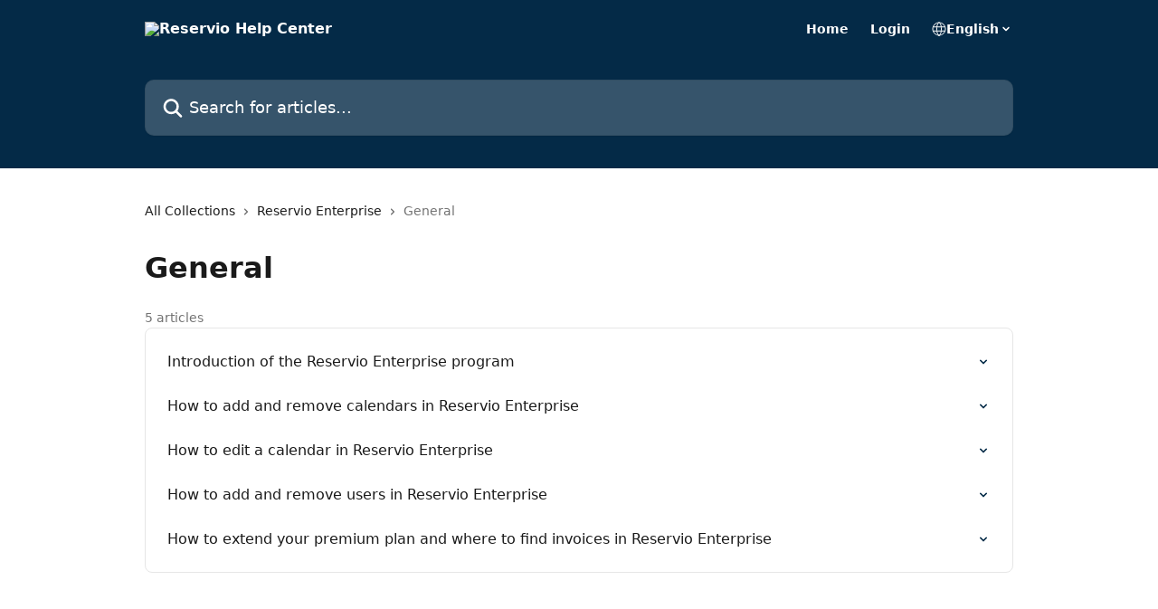

--- FILE ---
content_type: text/html; charset=utf-8
request_url: https://help.reservio.com/en/collections/8561546-general
body_size: 23907
content:
<!DOCTYPE html><html lang="en"><head><meta charSet="utf-8" data-next-head=""/><title data-next-head="">General | Reservio Help Center</title><meta property="og:title" content="General | Reservio Help Center" data-next-head=""/><meta name="twitter:title" content="General | Reservio Help Center" data-next-head=""/><meta property="og:description" content="" data-next-head=""/><meta name="twitter:description" content="" data-next-head=""/><meta name="description" content="" data-next-head=""/><meta property="og:type" content="website" data-next-head=""/><meta property="og:image" content="https://downloads.intercomcdn.com/i/o/383473/40330c74c6245dff497f4da8/e1cc5a18ef94686cdef3d246e17ea738.jpg" data-next-head=""/><meta property="twitter:image" content="https://downloads.intercomcdn.com/i/o/383473/40330c74c6245dff497f4da8/e1cc5a18ef94686cdef3d246e17ea738.jpg" data-next-head=""/><meta name="robots" content="all" data-next-head=""/><meta name="viewport" content="width=device-width, initial-scale=1" data-next-head=""/><link href="https://intercom.help/ReservioBusiness/assets/favicon" rel="icon" data-next-head=""/><link rel="canonical" href="https://help.reservio.com/en/collections/8561546-general" data-next-head=""/><link rel="alternate" href="https://help.reservio.com/pt-BR/collections/8561546-geral" hrefLang="pt-BR" data-next-head=""/><link rel="alternate" href="https://help.reservio.com/cs/collections/8561546-obecne" hrefLang="cs" data-next-head=""/><link rel="alternate" href="https://help.reservio.com/da/collections/8561546-generelt" hrefLang="da" data-next-head=""/><link rel="alternate" href="https://help.reservio.com/nl/collections/8561546-algemeen" hrefLang="nl" data-next-head=""/><link rel="alternate" href="https://help.reservio.com/en/collections/8561546-general" hrefLang="en" data-next-head=""/><link rel="alternate" href="https://help.reservio.com/fi/collections/8561546-yleista" hrefLang="fi" data-next-head=""/><link rel="alternate" href="https://help.reservio.com/fr/collections/8561546-general" hrefLang="fr" data-next-head=""/><link rel="alternate" href="https://help.reservio.com/hu/collections/8561546-altalanos" hrefLang="hu" data-next-head=""/><link rel="alternate" href="https://help.reservio.com/it/collections/8561546-generale" hrefLang="it" data-next-head=""/><link rel="alternate" href="https://help.reservio.com/nb/collections/8561546-generelt" hrefLang="nb" data-next-head=""/><link rel="alternate" href="https://help.reservio.com/pl/collections/8561546-ogolne" hrefLang="pl" data-next-head=""/><link rel="alternate" href="https://help.reservio.com/ru/collections/8561546-общее" hrefLang="ru" data-next-head=""/><link rel="alternate" href="https://help.reservio.com/es/collections/8561546-general" hrefLang="es" data-next-head=""/><link rel="alternate" href="https://help.reservio.com/sv/collections/8561546-allmant" hrefLang="sv" data-next-head=""/><link rel="alternate" href="https://help.reservio.com/en/collections/8561546-general" hrefLang="x-default" data-next-head=""/><link nonce="5qTyQCGZljjqjVg/1w5ZVc3/7w554mRU/isL0Qf+jvw=" rel="preload" href="https://static.intercomassets.com/_next/static/css/3141721a1e975790.css" as="style"/><link nonce="5qTyQCGZljjqjVg/1w5ZVc3/7w554mRU/isL0Qf+jvw=" rel="stylesheet" href="https://static.intercomassets.com/_next/static/css/3141721a1e975790.css" data-n-g=""/><noscript data-n-css="5qTyQCGZljjqjVg/1w5ZVc3/7w554mRU/isL0Qf+jvw="></noscript><script defer="" nonce="5qTyQCGZljjqjVg/1w5ZVc3/7w554mRU/isL0Qf+jvw=" nomodule="" src="https://static.intercomassets.com/_next/static/chunks/polyfills-42372ed130431b0a.js"></script><script defer="" src="https://static.intercomassets.com/_next/static/chunks/7506.a4d4b38169fb1abb.js" nonce="5qTyQCGZljjqjVg/1w5ZVc3/7w554mRU/isL0Qf+jvw="></script><script src="https://static.intercomassets.com/_next/static/chunks/webpack-667cd6b3774ffaeb.js" nonce="5qTyQCGZljjqjVg/1w5ZVc3/7w554mRU/isL0Qf+jvw=" defer=""></script><script src="https://static.intercomassets.com/_next/static/chunks/framework-1f1b8d38c1d86c61.js" nonce="5qTyQCGZljjqjVg/1w5ZVc3/7w554mRU/isL0Qf+jvw=" defer=""></script><script src="https://static.intercomassets.com/_next/static/chunks/main-2c5e5f2c49cfa8a6.js" nonce="5qTyQCGZljjqjVg/1w5ZVc3/7w554mRU/isL0Qf+jvw=" defer=""></script><script src="https://static.intercomassets.com/_next/static/chunks/pages/_app-e1ef7ba820863143.js" nonce="5qTyQCGZljjqjVg/1w5ZVc3/7w554mRU/isL0Qf+jvw=" defer=""></script><script src="https://static.intercomassets.com/_next/static/chunks/d0502abb-aa607f45f5026044.js" nonce="5qTyQCGZljjqjVg/1w5ZVc3/7w554mRU/isL0Qf+jvw=" defer=""></script><script src="https://static.intercomassets.com/_next/static/chunks/6190-ef428f6633b5a03f.js" nonce="5qTyQCGZljjqjVg/1w5ZVc3/7w554mRU/isL0Qf+jvw=" defer=""></script><script src="https://static.intercomassets.com/_next/static/chunks/2384-242e4a028ba58b01.js" nonce="5qTyQCGZljjqjVg/1w5ZVc3/7w554mRU/isL0Qf+jvw=" defer=""></script><script src="https://static.intercomassets.com/_next/static/chunks/4835-9db7cd232aae5617.js" nonce="5qTyQCGZljjqjVg/1w5ZVc3/7w554mRU/isL0Qf+jvw=" defer=""></script><script src="https://static.intercomassets.com/_next/static/chunks/pages/%5BhelpCenterIdentifier%5D/%5Blocale%5D/collections/%5BcollectionSlug%5D-375ebba6e0fa14a3.js" nonce="5qTyQCGZljjqjVg/1w5ZVc3/7w554mRU/isL0Qf+jvw=" defer=""></script><script src="https://static.intercomassets.com/_next/static/7e1K3eo3oeKlAsbhZbrHM/_buildManifest.js" nonce="5qTyQCGZljjqjVg/1w5ZVc3/7w554mRU/isL0Qf+jvw=" defer=""></script><script src="https://static.intercomassets.com/_next/static/7e1K3eo3oeKlAsbhZbrHM/_ssgManifest.js" nonce="5qTyQCGZljjqjVg/1w5ZVc3/7w554mRU/isL0Qf+jvw=" defer=""></script><meta name="sentry-trace" content="a296a6ec7f56c4348ecf1ea6d8d3fc52-131c5f3ec7e4e07e-0"/><meta name="baggage" content="sentry-environment=production,sentry-release=389cbaa7c7b88427c31f6ff365d99b3236e2d519,sentry-public_key=187f842308a64dea9f1f64d4b1b9c298,sentry-trace_id=a296a6ec7f56c4348ecf1ea6d8d3fc52,sentry-org_id=2129,sentry-sampled=false,sentry-sample_rand=0.7244306725488063,sentry-sample_rate=0"/><style id="__jsx-4119704362">:root{--body-bg: rgb(255, 255, 255);
--body-image: none;
--body-bg-rgb: 255, 255, 255;
--body-border: rgb(230, 230, 230);
--body-primary-color: #1a1a1a;
--body-secondary-color: #737373;
--body-reaction-bg: rgb(242, 242, 242);
--body-reaction-text-color: rgb(64, 64, 64);
--body-toc-active-border: #737373;
--body-toc-inactive-border: #f2f2f2;
--body-toc-inactive-color: #737373;
--body-toc-active-font-weight: 400;
--body-table-border: rgb(204, 204, 204);
--body-color: hsl(0, 0%, 0%);
--footer-bg: rgb(247, 247, 247);
--footer-image: none;
--footer-border: rgb(221, 221, 221);
--footer-color: hsl(0, 0%, 27%);
--header-bg: rgb(4, 42, 71);
--header-image: url(https://downloads.intercomcdn.com/i/o/381804/98138c8a8466b069441971af/267b1d5ddf0cfec90cfbf2a44e851bc8.png);
--header-color: hsl(0, 0%, 100%);
--collection-card-bg: rgb(255, 255, 255);
--collection-card-image: none;
--collection-card-color: hsl(206, 89%, 15%);
--card-bg: rgb(255, 255, 255);
--card-border-color: rgb(230, 230, 230);
--card-border-inner-radius: 6px;
--card-border-radius: 8px;
--card-shadow: 0 1px 2px 0 rgb(0 0 0 / 0.05);
--search-bar-border-radius: 10px;
--search-bar-width: 100%;
--ticket-blue-bg-color: #dce1f9;
--ticket-blue-text-color: #334bfa;
--ticket-green-bg-color: #d7efdc;
--ticket-green-text-color: #0f7134;
--ticket-orange-bg-color: #ffebdb;
--ticket-orange-text-color: #b24d00;
--ticket-red-bg-color: #ffdbdb;
--ticket-red-text-color: #df2020;
--header-height: 245px;
--header-subheader-background-color: #000000;
--header-subheader-font-color: #FFFFFF;
--content-block-bg: rgb(255, 255, 255);
--content-block-image: none;
--content-block-color: hsl(0, 0%, 10%);
--content-block-button-bg: rgb(51, 75, 250);
--content-block-button-image: none;
--content-block-button-color: hsl(0, 0%, 100%);
--content-block-button-radius: 6px;
--primary-color: hsl(206, 89%, 15%);
--primary-color-alpha-10: hsla(206, 89%, 15%, 0.1);
--primary-color-alpha-60: hsla(206, 89%, 15%, 0.6);
--text-on-primary-color: #ffffff}</style><style id="__jsx-1611979459">:root{--font-family-primary: system-ui, "Segoe UI", "Roboto", "Helvetica", "Arial", sans-serif, "Apple Color Emoji", "Segoe UI Emoji", "Segoe UI Symbol"}</style><style id="__jsx-2466147061">:root{--font-family-secondary: system-ui, "Segoe UI", "Roboto", "Helvetica", "Arial", sans-serif, "Apple Color Emoji", "Segoe UI Emoji", "Segoe UI Symbol"}</style><style id="__jsx-cf6f0ea00fa5c760">.fade-background.jsx-cf6f0ea00fa5c760{background:radial-gradient(333.38%100%at 50%0%,rgba(var(--body-bg-rgb),0)0%,rgba(var(--body-bg-rgb),.00925356)11.67%,rgba(var(--body-bg-rgb),.0337355)21.17%,rgba(var(--body-bg-rgb),.0718242)28.85%,rgba(var(--body-bg-rgb),.121898)35.03%,rgba(var(--body-bg-rgb),.182336)40.05%,rgba(var(--body-bg-rgb),.251516)44.25%,rgba(var(--body-bg-rgb),.327818)47.96%,rgba(var(--body-bg-rgb),.409618)51.51%,rgba(var(--body-bg-rgb),.495297)55.23%,rgba(var(--body-bg-rgb),.583232)59.47%,rgba(var(--body-bg-rgb),.671801)64.55%,rgba(var(--body-bg-rgb),.759385)70.81%,rgba(var(--body-bg-rgb),.84436)78.58%,rgba(var(--body-bg-rgb),.9551)88.2%,rgba(var(--body-bg-rgb),1)100%),var(--header-image),var(--header-bg);background-size:cover;background-position-x:center}</style></head><body><div id="__next"><div dir="ltr" class="h-full w-full"><a href="#main-content" class="sr-only font-bold text-header-color focus:not-sr-only focus:absolute focus:left-4 focus:top-4 focus:z-50" aria-roledescription="Link, Press control-option-right-arrow to exit">Skip to main content</a><main class="header__lite"><header id="header" data-testid="header" class="jsx-cf6f0ea00fa5c760 flex flex-col text-header-color"><div class="jsx-cf6f0ea00fa5c760 relative flex grow flex-col mb-9 bg-header-bg bg-header-image bg-cover bg-center pb-9"><div id="sr-announcement" aria-live="polite" class="jsx-cf6f0ea00fa5c760 sr-only"></div><div class="jsx-cf6f0ea00fa5c760 flex h-full flex-col items-center marker:shrink-0"><section class="relative flex w-full flex-col mb-6 pb-6"><div class="header__meta_wrapper flex justify-center px-5 pt-6 leading-none sm:px-10"><div class="flex items-center w-240" data-testid="subheader-container"><div class="mo__body header__site_name"><div class="header__logo"><a href="/en/"><img src="https://downloads.intercomcdn.com/i/o/267154/3ed95cbe69d1a3f0cbc6a71c/a6736cfa1c22f263ca3fb0b165c33cee.png" height="98" alt="Reservio Help Center"/></a></div></div><div><div class="flex items-center font-semibold"><div class="flex items-center md:hidden" data-testid="small-screen-children"><button class="flex items-center border-none bg-transparent px-1.5" data-testid="hamburger-menu-button" aria-label="Open menu"><svg width="24" height="24" viewBox="0 0 16 16" xmlns="http://www.w3.org/2000/svg" class="fill-current"><path d="M1.86861 2C1.38889 2 1 2.3806 1 2.85008C1 3.31957 1.38889 3.70017 1.86861 3.70017H14.1314C14.6111 3.70017 15 3.31957 15 2.85008C15 2.3806 14.6111 2 14.1314 2H1.86861Z"></path><path d="M1 8C1 7.53051 1.38889 7.14992 1.86861 7.14992H14.1314C14.6111 7.14992 15 7.53051 15 8C15 8.46949 14.6111 8.85008 14.1314 8.85008H1.86861C1.38889 8.85008 1 8.46949 1 8Z"></path><path d="M1 13.1499C1 12.6804 1.38889 12.2998 1.86861 12.2998H14.1314C14.6111 12.2998 15 12.6804 15 13.1499C15 13.6194 14.6111 14 14.1314 14H1.86861C1.38889 14 1 13.6194 1 13.1499Z"></path></svg></button><div class="fixed right-0 top-0 z-50 h-full w-full hidden" data-testid="hamburger-menu"><div class="flex h-full w-full justify-end bg-black bg-opacity-30"><div class="flex h-fit w-full flex-col bg-white opacity-100 sm:h-full sm:w-1/2"><button class="text-body-font flex items-center self-end border-none bg-transparent pr-6 pt-6" data-testid="hamburger-menu-close-button" aria-label="Close menu"><svg width="24" height="24" viewBox="0 0 16 16" xmlns="http://www.w3.org/2000/svg"><path d="M3.5097 3.5097C3.84165 3.17776 4.37984 3.17776 4.71178 3.5097L7.99983 6.79775L11.2879 3.5097C11.6198 3.17776 12.158 3.17776 12.49 3.5097C12.8219 3.84165 12.8219 4.37984 12.49 4.71178L9.20191 7.99983L12.49 11.2879C12.8219 11.6198 12.8219 12.158 12.49 12.49C12.158 12.8219 11.6198 12.8219 11.2879 12.49L7.99983 9.20191L4.71178 12.49C4.37984 12.8219 3.84165 12.8219 3.5097 12.49C3.17776 12.158 3.17776 11.6198 3.5097 11.2879L6.79775 7.99983L3.5097 4.71178C3.17776 4.37984 3.17776 3.84165 3.5097 3.5097Z"></path></svg></button><nav class="flex flex-col pl-4 text-black"><a target="_blank" rel="noopener noreferrer" href="https://www.reservio.com/" class="mx-5 mb-5 text-md no-underline hover:opacity-80 md:mx-3 md:my-0 md:text-base" data-testid="header-link-0">Home</a><a target="_blank" rel="noopener noreferrer" href="https://accounts.reservio.com/login" class="mx-5 mb-5 text-md no-underline hover:opacity-80 md:mx-3 md:my-0 md:text-base" data-testid="header-link-1">Login</a><div class="relative cursor-pointer has-[:focus]:outline"><select class="peer absolute z-10 block h-6 w-full cursor-pointer opacity-0 md:text-base" aria-label="Change language" id="language-selector"><option value="/pt-BR/collections/8561546-geral" class="text-black">Português do Brasil</option><option value="/bg/collections/8561546" class="text-black">Български</option><option value="/hr/collections/8561546" class="text-black">Hrvatski</option><option value="/cs/collections/8561546-obecne" class="text-black">Čeština</option><option value="/da/collections/8561546-generelt" class="text-black">Dansk</option><option value="/nl/collections/8561546-algemeen" class="text-black">Nederlands</option><option value="/en/collections/8561546-general" class="text-black" selected="">English</option><option value="/et/collections/8561546" class="text-black">Eesti</option><option value="/fi/collections/8561546-yleista" class="text-black">Suomi</option><option value="/fr/collections/8561546-general" class="text-black">Français</option><option value="/el/collections/8561546" class="text-black">Ελληνικά</option><option value="/hu/collections/8561546-altalanos" class="text-black">Magyar</option><option value="/it/collections/8561546-generale" class="text-black">Italiano</option><option value="/lv/collections/8561546" class="text-black">Latviešu</option><option value="/lt/collections/8561546" class="text-black">Lietuvių</option><option value="/nb/collections/8561546-generelt" class="text-black">Norsk</option><option value="/pl/collections/8561546-ogolne" class="text-black">Polski</option><option value="/pt/collections/8561546" class="text-black">Português</option><option value="/ro/collections/8561546" class="text-black">Română</option><option value="/ru/collections/8561546-общее" class="text-black">Pусский</option><option value="/sl/collections/8561546" class="text-black">Slovenščina</option><option value="/es/collections/8561546-general" class="text-black">Español</option><option value="/sv/collections/8561546-allmant" class="text-black">Svenska</option><option value="/uk/collections/8561546" class="text-black">Українська</option><option value="/vi/collections/8561546" class="text-black">Tiếng Việt</option></select><div class="mb-10 ml-5 flex items-center gap-1 text-md hover:opacity-80 peer-hover:opacity-80 md:m-0 md:ml-3 md:text-base" aria-hidden="true"><svg id="locale-picker-globe" width="16" height="16" viewBox="0 0 16 16" fill="none" xmlns="http://www.w3.org/2000/svg" class="shrink-0" aria-hidden="true"><path d="M8 15C11.866 15 15 11.866 15 8C15 4.13401 11.866 1 8 1C4.13401 1 1 4.13401 1 8C1 11.866 4.13401 15 8 15Z" stroke="currentColor" stroke-linecap="round" stroke-linejoin="round"></path><path d="M8 15C9.39949 15 10.534 11.866 10.534 8C10.534 4.13401 9.39949 1 8 1C6.60051 1 5.466 4.13401 5.466 8C5.466 11.866 6.60051 15 8 15Z" stroke="currentColor" stroke-linecap="round" stroke-linejoin="round"></path><path d="M1.448 5.75989H14.524" stroke="currentColor" stroke-linecap="round" stroke-linejoin="round"></path><path d="M1.448 10.2402H14.524" stroke="currentColor" stroke-linecap="round" stroke-linejoin="round"></path></svg>English<svg id="locale-picker-arrow" width="16" height="16" viewBox="0 0 16 16" fill="none" xmlns="http://www.w3.org/2000/svg" class="shrink-0" aria-hidden="true"><path d="M5 6.5L8.00093 9.5L11 6.50187" stroke="currentColor" stroke-width="1.5" stroke-linecap="round" stroke-linejoin="round"></path></svg></div></div></nav></div></div></div></div><nav class="hidden items-center md:flex" data-testid="large-screen-children"><a target="_blank" rel="noopener noreferrer" href="https://www.reservio.com/" class="mx-5 mb-5 text-md no-underline hover:opacity-80 md:mx-3 md:my-0 md:text-base" data-testid="header-link-0">Home</a><a target="_blank" rel="noopener noreferrer" href="https://accounts.reservio.com/login" class="mx-5 mb-5 text-md no-underline hover:opacity-80 md:mx-3 md:my-0 md:text-base" data-testid="header-link-1">Login</a><div class="relative cursor-pointer has-[:focus]:outline"><select class="peer absolute z-10 block h-6 w-full cursor-pointer opacity-0 md:text-base" aria-label="Change language" id="language-selector"><option value="/pt-BR/collections/8561546-geral" class="text-black">Português do Brasil</option><option value="/bg/collections/8561546" class="text-black">Български</option><option value="/hr/collections/8561546" class="text-black">Hrvatski</option><option value="/cs/collections/8561546-obecne" class="text-black">Čeština</option><option value="/da/collections/8561546-generelt" class="text-black">Dansk</option><option value="/nl/collections/8561546-algemeen" class="text-black">Nederlands</option><option value="/en/collections/8561546-general" class="text-black" selected="">English</option><option value="/et/collections/8561546" class="text-black">Eesti</option><option value="/fi/collections/8561546-yleista" class="text-black">Suomi</option><option value="/fr/collections/8561546-general" class="text-black">Français</option><option value="/el/collections/8561546" class="text-black">Ελληνικά</option><option value="/hu/collections/8561546-altalanos" class="text-black">Magyar</option><option value="/it/collections/8561546-generale" class="text-black">Italiano</option><option value="/lv/collections/8561546" class="text-black">Latviešu</option><option value="/lt/collections/8561546" class="text-black">Lietuvių</option><option value="/nb/collections/8561546-generelt" class="text-black">Norsk</option><option value="/pl/collections/8561546-ogolne" class="text-black">Polski</option><option value="/pt/collections/8561546" class="text-black">Português</option><option value="/ro/collections/8561546" class="text-black">Română</option><option value="/ru/collections/8561546-общее" class="text-black">Pусский</option><option value="/sl/collections/8561546" class="text-black">Slovenščina</option><option value="/es/collections/8561546-general" class="text-black">Español</option><option value="/sv/collections/8561546-allmant" class="text-black">Svenska</option><option value="/uk/collections/8561546" class="text-black">Українська</option><option value="/vi/collections/8561546" class="text-black">Tiếng Việt</option></select><div class="mb-10 ml-5 flex items-center gap-1 text-md hover:opacity-80 peer-hover:opacity-80 md:m-0 md:ml-3 md:text-base" aria-hidden="true"><svg id="locale-picker-globe" width="16" height="16" viewBox="0 0 16 16" fill="none" xmlns="http://www.w3.org/2000/svg" class="shrink-0" aria-hidden="true"><path d="M8 15C11.866 15 15 11.866 15 8C15 4.13401 11.866 1 8 1C4.13401 1 1 4.13401 1 8C1 11.866 4.13401 15 8 15Z" stroke="currentColor" stroke-linecap="round" stroke-linejoin="round"></path><path d="M8 15C9.39949 15 10.534 11.866 10.534 8C10.534 4.13401 9.39949 1 8 1C6.60051 1 5.466 4.13401 5.466 8C5.466 11.866 6.60051 15 8 15Z" stroke="currentColor" stroke-linecap="round" stroke-linejoin="round"></path><path d="M1.448 5.75989H14.524" stroke="currentColor" stroke-linecap="round" stroke-linejoin="round"></path><path d="M1.448 10.2402H14.524" stroke="currentColor" stroke-linecap="round" stroke-linejoin="round"></path></svg>English<svg id="locale-picker-arrow" width="16" height="16" viewBox="0 0 16 16" fill="none" xmlns="http://www.w3.org/2000/svg" class="shrink-0" aria-hidden="true"><path d="M5 6.5L8.00093 9.5L11 6.50187" stroke="currentColor" stroke-width="1.5" stroke-linecap="round" stroke-linejoin="round"></path></svg></div></div></nav></div></div></div></div></section><section class="relative mx-5 flex h-full w-full flex-col items-center px-5 sm:px-10"><div class="flex h-full max-w-full flex-col w-240 justify-end" data-testid="main-header-container"><div id="search-bar" class="relative w-full"><form action="/en/" autoComplete="off"><div class="flex w-full flex-col items-start"><div class="relative flex w-full sm:w-search-bar"><label for="search-input" class="sr-only">Search for articles...</label><input id="search-input" type="text" autoComplete="off" class="peer w-full rounded-search-bar border border-black-alpha-8 bg-white-alpha-20 p-4 ps-12 font-secondary text-lg text-header-color shadow-search-bar outline-none transition ease-linear placeholder:text-header-color hover:bg-white-alpha-27 hover:shadow-search-bar-hover focus:border-transparent focus:bg-white focus:text-black-10 focus:shadow-search-bar-focused placeholder:focus:text-black-45" placeholder="Search for articles..." name="q" aria-label="Search for articles..." value=""/><div class="absolute inset-y-0 start-0 flex items-center fill-header-color peer-focus-visible:fill-black-45 pointer-events-none ps-5"><svg width="22" height="21" viewBox="0 0 22 21" xmlns="http://www.w3.org/2000/svg" class="fill-inherit" aria-hidden="true"><path fill-rule="evenodd" clip-rule="evenodd" d="M3.27485 8.7001C3.27485 5.42781 5.92757 2.7751 9.19985 2.7751C12.4721 2.7751 15.1249 5.42781 15.1249 8.7001C15.1249 11.9724 12.4721 14.6251 9.19985 14.6251C5.92757 14.6251 3.27485 11.9724 3.27485 8.7001ZM9.19985 0.225098C4.51924 0.225098 0.724854 4.01948 0.724854 8.7001C0.724854 13.3807 4.51924 17.1751 9.19985 17.1751C11.0802 17.1751 12.8176 16.5627 14.2234 15.5265L19.0981 20.4013C19.5961 20.8992 20.4033 20.8992 20.9013 20.4013C21.3992 19.9033 21.3992 19.0961 20.9013 18.5981L16.0264 13.7233C17.0625 12.3176 17.6749 10.5804 17.6749 8.7001C17.6749 4.01948 13.8805 0.225098 9.19985 0.225098Z"></path></svg></div></div></div></form></div></div></section></div></div></header><div class="z-1 flex shrink-0 grow basis-auto justify-center px-5 sm:px-10"><section data-testid="main-content" id="main-content" class="max-w-full w-240"><div tabindex="-1" class="focus:outline-none"><div class="flex flex-wrap items-baseline pb-4 text-base" tabindex="0" role="navigation" aria-label="Breadcrumb"><a href="/en/" class="pr-2 text-body-primary-color no-underline hover:text-body-secondary-color">All Collections</a><div class="pr-2" aria-hidden="true"><svg width="6" height="10" viewBox="0 0 6 10" class="block h-2 w-2 fill-body-secondary-color rtl:rotate-180" xmlns="http://www.w3.org/2000/svg"><path fill-rule="evenodd" clip-rule="evenodd" d="M0.648862 0.898862C0.316916 1.23081 0.316916 1.769 0.648862 2.10094L3.54782 4.9999L0.648862 7.89886C0.316916 8.23081 0.316917 8.769 0.648862 9.10094C0.980808 9.43289 1.519 9.43289 1.85094 9.10094L5.35094 5.60094C5.68289 5.269 5.68289 4.73081 5.35094 4.39886L1.85094 0.898862C1.519 0.566916 0.980807 0.566916 0.648862 0.898862Z"></path></svg></div><a href="https://help.reservio.com/en/collections/3183744-reservio-enterprise" class="pr-2 text-body-primary-color no-underline hover:text-body-secondary-color" data-testid="breadcrumb-0">Reservio Enterprise</a><div class="pr-2" aria-hidden="true"><svg width="6" height="10" viewBox="0 0 6 10" class="block h-2 w-2 fill-body-secondary-color rtl:rotate-180" xmlns="http://www.w3.org/2000/svg"><path fill-rule="evenodd" clip-rule="evenodd" d="M0.648862 0.898862C0.316916 1.23081 0.316916 1.769 0.648862 2.10094L3.54782 4.9999L0.648862 7.89886C0.316916 8.23081 0.316917 8.769 0.648862 9.10094C0.980808 9.43289 1.519 9.43289 1.85094 9.10094L5.35094 5.60094C5.68289 5.269 5.68289 4.73081 5.35094 4.39886L1.85094 0.898862C1.519 0.566916 0.980807 0.566916 0.648862 0.898862Z"></path></svg></div><div class="text-body-secondary-color">General</div></div></div><div class="flex flex-col gap-10 max-sm:gap-8 max-sm:pt-2 pt-4" id="general"><div><div class="flex flex-col"><h1 class="mb-1 font-primary text-2xl font-bold leading-10 text-body-primary-color">General</h1></div><div class="mt-5"><div class="flex"><span class="line-clamp-1 flex text-base text-body-secondary-color">5 articles</span></div></div></div><div class="flex flex-col gap-5"><section class="flex flex-col rounded-card border border-solid border-card-border bg-card-bg p-2 sm:p-3"><a class="duration-250 group/article flex flex-row justify-between gap-2 py-2 no-underline transition ease-linear hover:bg-primary-alpha-10 hover:text-primary sm:rounded-card-inner sm:py-3 rounded-card-inner px-3" href="https://help.reservio.com/en/articles/5663847-introduction-of-the-reservio-enterprise-program" data-testid="article-link"><div class="flex flex-col p-0"><span class="m-0 text-md text-body-primary-color group-hover/article:text-primary font-regular">Introduction of the Reservio Enterprise program</span></div><div class="flex shrink-0 flex-col justify-center p-0"><svg class="block h-4 w-4 text-primary ltr:-rotate-90 rtl:rotate-90" fill="currentColor" viewBox="0 0 20 20" xmlns="http://www.w3.org/2000/svg"><path fill-rule="evenodd" d="M5.293 7.293a1 1 0 011.414 0L10 10.586l3.293-3.293a1 1 0 111.414 1.414l-4 4a1 1 0 01-1.414 0l-4-4a1 1 0 010-1.414z" clip-rule="evenodd"></path></svg></div></a><a class="duration-250 group/article flex flex-row justify-between gap-2 py-2 no-underline transition ease-linear hover:bg-primary-alpha-10 hover:text-primary sm:rounded-card-inner sm:py-3 rounded-card-inner px-3" href="https://help.reservio.com/en/articles/5663891-how-to-add-and-remove-calendars-in-reservio-enterprise" data-testid="article-link"><div class="flex flex-col p-0"><span class="m-0 text-md text-body-primary-color group-hover/article:text-primary font-regular">How to add and remove calendars in Reservio Enterprise</span></div><div class="flex shrink-0 flex-col justify-center p-0"><svg class="block h-4 w-4 text-primary ltr:-rotate-90 rtl:rotate-90" fill="currentColor" viewBox="0 0 20 20" xmlns="http://www.w3.org/2000/svg"><path fill-rule="evenodd" d="M5.293 7.293a1 1 0 011.414 0L10 10.586l3.293-3.293a1 1 0 111.414 1.414l-4 4a1 1 0 01-1.414 0l-4-4a1 1 0 010-1.414z" clip-rule="evenodd"></path></svg></div></a><a class="duration-250 group/article flex flex-row justify-between gap-2 py-2 no-underline transition ease-linear hover:bg-primary-alpha-10 hover:text-primary sm:rounded-card-inner sm:py-3 rounded-card-inner px-3" href="https://help.reservio.com/en/articles/5663848-how-to-edit-a-calendar-in-reservio-enterprise" data-testid="article-link"><div class="flex flex-col p-0"><span class="m-0 text-md text-body-primary-color group-hover/article:text-primary font-regular">How to edit a calendar in Reservio Enterprise</span></div><div class="flex shrink-0 flex-col justify-center p-0"><svg class="block h-4 w-4 text-primary ltr:-rotate-90 rtl:rotate-90" fill="currentColor" viewBox="0 0 20 20" xmlns="http://www.w3.org/2000/svg"><path fill-rule="evenodd" d="M5.293 7.293a1 1 0 011.414 0L10 10.586l3.293-3.293a1 1 0 111.414 1.414l-4 4a1 1 0 01-1.414 0l-4-4a1 1 0 010-1.414z" clip-rule="evenodd"></path></svg></div></a><a class="duration-250 group/article flex flex-row justify-between gap-2 py-2 no-underline transition ease-linear hover:bg-primary-alpha-10 hover:text-primary sm:rounded-card-inner sm:py-3 rounded-card-inner px-3" href="https://help.reservio.com/en/articles/5663904-how-to-add-and-remove-users-in-reservio-enterprise" data-testid="article-link"><div class="flex flex-col p-0"><span class="m-0 text-md text-body-primary-color group-hover/article:text-primary font-regular">How to add and remove users in Reservio Enterprise</span></div><div class="flex shrink-0 flex-col justify-center p-0"><svg class="block h-4 w-4 text-primary ltr:-rotate-90 rtl:rotate-90" fill="currentColor" viewBox="0 0 20 20" xmlns="http://www.w3.org/2000/svg"><path fill-rule="evenodd" d="M5.293 7.293a1 1 0 011.414 0L10 10.586l3.293-3.293a1 1 0 111.414 1.414l-4 4a1 1 0 01-1.414 0l-4-4a1 1 0 010-1.414z" clip-rule="evenodd"></path></svg></div></a><a class="duration-250 group/article flex flex-row justify-between gap-2 py-2 no-underline transition ease-linear hover:bg-primary-alpha-10 hover:text-primary sm:rounded-card-inner sm:py-3 rounded-card-inner px-3" href="https://help.reservio.com/en/articles/5663928-how-to-extend-your-premium-plan-and-where-to-find-invoices-in-reservio-enterprise" data-testid="article-link"><div class="flex flex-col p-0"><span class="m-0 text-md text-body-primary-color group-hover/article:text-primary font-regular">How to extend your premium plan and where to find invoices in Reservio Enterprise</span></div><div class="flex shrink-0 flex-col justify-center p-0"><svg class="block h-4 w-4 text-primary ltr:-rotate-90 rtl:rotate-90" fill="currentColor" viewBox="0 0 20 20" xmlns="http://www.w3.org/2000/svg"><path fill-rule="evenodd" d="M5.293 7.293a1 1 0 011.414 0L10 10.586l3.293-3.293a1 1 0 111.414 1.414l-4 4a1 1 0 01-1.414 0l-4-4a1 1 0 010-1.414z" clip-rule="evenodd"></path></svg></div></a></section></div></div></section></div><footer id="footer" class="mt-24 shrink-0 bg-footer-bg px-0 py-12 text-left text-base text-footer-color"><div class="shrink-0 grow basis-auto px-5 sm:px-10"><div class="mx-auto max-w-240 sm:w-auto"><div><div class="flex grow flex-col items-start" data-testid="multi-level-footer-layout"><div class="grid w-full grid-cols-2 gap-14 sm:flex sm:flex-row sm:flex-wrap"><div class=""><div class="flex w-footer-column flex-col break-words"><p class="mb-6 text-start font-semibold">Product</p><ul data-testid="custom-links" class="p-0" id="custom-links"><li class="mb-4 list-none"><a target="_blank" href="https://www.reservio.com/features" rel="nofollow noreferrer noopener" data-testid="footer-custom-link-0" class="no-underline">Features</a></li><li class="mb-4 list-none"><a target="_blank" href="https://www.reservio.com/features/calendar" rel="nofollow noreferrer noopener" data-testid="footer-custom-link-1" class="no-underline">Calendar Management</a></li><li class="mb-4 list-none"><a target="_blank" href="https://www.reservio.com/online-booking-system" rel="nofollow noreferrer noopener" data-testid="footer-custom-link-2" class="no-underline">Online Booking</a></li><li class="mb-4 list-none"><a target="_blank" href="https://www.reservio.com/point-of-sale" rel="nofollow noreferrer noopener" data-testid="footer-custom-link-3" class="no-underline">Point of Sale</a></li><li class="mb-4 list-none"><a target="_blank" href="https://www.reservio.com/business-management" rel="nofollow noreferrer noopener" data-testid="footer-custom-link-4" class="no-underline">Business Management</a></li><li class="mb-4 list-none"><a target="_blank" href="https://www.reservio.com/enterprise-scheduling-software" rel="nofollow noreferrer noopener" data-testid="footer-custom-link-5" class="no-underline">Enterprise</a></li></ul></div></div><div class=""><div class="flex w-footer-column flex-col break-words"><p class="mb-6 text-start font-semibold">Industries</p><ul data-testid="custom-links" class="p-0" id="custom-links"><li class="mb-4 list-none"><a target="_blank" href="https://www.reservio.com/beauty-salon-software" rel="nofollow noreferrer noopener" data-testid="footer-custom-link-0" class="no-underline">Salons</a></li><li class="mb-4 list-none"><a target="_blank" href="https://www.reservio.com/gym-and-fitness-software" rel="nofollow noreferrer noopener" data-testid="footer-custom-link-1" class="no-underline">Gyms and Fitness</a></li><li class="mb-4 list-none"><a target="_blank" href="https://www.reservio.com/medical-software" rel="nofollow noreferrer noopener" data-testid="footer-custom-link-2" class="no-underline">Medical Clinics</a></li><li class="mb-4 list-none"><a target="_blank" href="https://www.reservio.com/school-and-teaching-software" rel="nofollow noreferrer noopener" data-testid="footer-custom-link-3" class="no-underline">Teachers</a></li><li class="mb-4 list-none"><a target="_blank" href="https://www.reservio.com/business/industries#Professional_Services" rel="nofollow noreferrer noopener" data-testid="footer-custom-link-4" class="no-underline">Professionals</a></li><li class="mb-4 list-none"><a target="_blank" href="https://www.reservio.com/business/industries#Entertainment" rel="nofollow noreferrer noopener" data-testid="footer-custom-link-5" class="no-underline">Entertainment</a></li></ul></div></div><div class=""><div class="flex w-footer-column flex-col break-words"><p class="mb-6 text-start font-semibold">Resources</p><ul data-testid="custom-links" class="p-0" id="custom-links"><li class="mb-4 list-none"><a target="_blank" href="https://www.reservio.com/blog" rel="nofollow noreferrer noopener" data-testid="footer-custom-link-0" class="no-underline">Blog</a></li><li class="mb-4 list-none"><a target="_blank" href="https://www.reservio.com/blog/updates" rel="nofollow noreferrer noopener" data-testid="footer-custom-link-1" class="no-underline">Product Updates</a></li><li class="mb-4 list-none"><a target="_blank" href="https://www.reservio.com/developers" rel="nofollow noreferrer noopener" data-testid="footer-custom-link-2" class="no-underline">For Developers</a></li></ul></div></div><div class=""><div class="flex w-footer-column flex-col break-words"><p class="mb-6 text-start font-semibold">Company</p><ul data-testid="custom-links" class="p-0" id="custom-links"><li class="mb-4 list-none"><a target="_blank" href="https://www.reservio.com/" rel="nofollow noreferrer noopener" data-testid="footer-custom-link-0" class="no-underline">Home</a></li><li class="mb-4 list-none"><a target="_blank" href="https://www.reservio.com/about-us" rel="nofollow noreferrer noopener" data-testid="footer-custom-link-1" class="no-underline">About Us</a></li><li class="mb-4 list-none"><a target="_blank" href="https://www.reservio.com/support" rel="nofollow noreferrer noopener" data-testid="footer-custom-link-2" class="no-underline">Contact</a></li><li class="mb-4 list-none"><a target="_blank" href="https://www.reservio.com/terms-and-conditions" rel="nofollow noreferrer noopener" data-testid="footer-custom-link-3" class="no-underline">Terms &amp; Conditions</a></li><li class="mb-4 list-none"><a target="_blank" href="https://www.reservio.com/privacy-policy" rel="nofollow noreferrer noopener" data-testid="footer-custom-link-4" class="no-underline">Privacy Policy</a></li></ul></div></div><div class=""><div class="flex w-footer-column flex-col break-words"><p class="mb-6 text-start font-semibold">Socials</p><ul data-testid="custom-links" class="p-0" id="custom-links"><li class="mb-4 list-none"><a target="_blank" href="https://www.facebook.com/ReservioEN/" rel="nofollow noreferrer noopener" data-testid="footer-custom-link-0" class="no-underline">Facebook</a></li><li class="mb-4 list-none"><a target="_blank" href="https://www.instagram.com/reservio_english/" rel="nofollow noreferrer noopener" data-testid="footer-custom-link-1" class="no-underline">Instagram</a></li><li class="mb-4 list-none"><a target="_blank" href="https://www.linkedin.com/company/reservio/" rel="nofollow noreferrer noopener" data-testid="footer-custom-link-2" class="no-underline">LinkedIn</a></li><li class="mb-4 list-none"><a target="_blank" href="https://www.youtube.com/@ReservioEN" rel="nofollow noreferrer noopener" data-testid="footer-custom-link-3" class="no-underline">YouTube</a></li><li class="mb-4 list-none"><a target="_blank" href="https://twitter.com/Reservio" rel="nofollow noreferrer noopener" data-testid="footer-custom-link-4" class="no-underline">X</a></li><li class="mb-4 list-none"><a target="_blank" href="https://www.tiktok.com/@reservioEN" rel="nofollow noreferrer noopener" data-testid="footer-custom-link-5" class="no-underline">TikTok</a></li></ul></div></div></div></div><hr class="border-grey-600 my-12 border-t bg-footer-border opacity-20"/><div class="flex flex-row"><div class="flex-1"><div class="align-middle text-lg text-footer-color"><a class="no-underline" href="/en/"><img data-testid="logo-img" src="https://downloads.intercomcdn.com/i/o/w4slywic/645648/8915da95f1ee5df3fde30ec5406d/1bb87d41d15fe27b500a4bfcde01bb0e.png" alt="Reservio Help Center" class="max-h-8 contrast-80"/></a></div><div class="mt-10 block sm:hidden"></div></div><div class="hidden flex-col items-end sm:flex sm:flex-1 md:max-w-113 md:flex-none"></div></div><div class="mt-2"><a href="https://www.intercom.com/dsa-report-form" target="_blank" rel="nofollow noreferrer noopener" class="no-underline" data-testid="report-content-link">Report Content</a></div></div></div></div></footer></main></div></div><script id="__NEXT_DATA__" type="application/json" nonce="5qTyQCGZljjqjVg/1w5ZVc3/7w554mRU/isL0Qf+jvw=">{"props":{"pageProps":{"app":{"id":"w4slywic","messengerUrl":"https://widget.intercom.io/widget/w4slywic","name":"Reservio","poweredByIntercomUrl":"https://www.intercom.com/intercom-link?company=Reservio\u0026solution=customer-support\u0026utm_campaign=intercom-link\u0026utm_content=We+run+on+Intercom\u0026utm_medium=help-center\u0026utm_referrer=https%3A%2F%2Fhelp.reservio.com%2Fen%2Fcollections%2F8561546-general\u0026utm_source=desktop-web","features":{"consentBannerBeta":false,"customNotFoundErrorMessage":false,"disableFontPreloading":false,"disableNoMarginClassTransformation":false,"finOnHelpCenter":false,"hideIconsWithBackgroundImages":false,"messengerCustomFonts":false}},"helpCenterSite":{"customDomain":"help.reservio.com","defaultLocale":"en","disableBranding":true,"externalLoginName":null,"externalLoginUrl":null,"footerContactDetails":"","footerLinks":{"custom":[{"id":69980,"help_center_site_id":2345425,"title":"Salons","url":"https://www.reservio.com/beauty-salon-software","sort_order":1,"link_location":"footer","site_link_group_id":81136},{"id":69986,"help_center_site_id":2345425,"title":"Blog","url":"https://www.reservio.com/blog","sort_order":1,"link_location":"footer","site_link_group_id":81137},{"id":69989,"help_center_site_id":2345425,"title":"Home","url":"https://www.reservio.com/","sort_order":1,"link_location":"footer","site_link_group_id":81138},{"id":69994,"help_center_site_id":2345425,"title":"Facebook","url":"https://www.facebook.com/ReservioEN/","sort_order":1,"link_location":"footer","site_link_group_id":81139},{"id":70581,"help_center_site_id":2345425,"title":"Funkce","url":"https://www.reservio.com/cs/funkce","sort_order":1,"link_location":"footer","site_link_group_id":81765},{"id":70587,"help_center_site_id":2345425,"title":"Kosmetická studia","url":"https://www.reservio.com/cs/kosmeticka-studia","sort_order":1,"link_location":"footer","site_link_group_id":81767},{"id":70593,"help_center_site_id":2345425,"title":"Blog","url":"https://www.reservio.com/cs/blog","sort_order":1,"link_location":"footer","site_link_group_id":81768},{"id":70596,"help_center_site_id":2345425,"title":"Domů","url":"https://www.reservio.com/cs","sort_order":1,"link_location":"footer","site_link_group_id":81769},{"id":70601,"help_center_site_id":2345425,"title":"Facebook","url":"https://www.facebook.com/ReservioCS/","sort_order":1,"link_location":"footer","site_link_group_id":81770},{"id":70609,"help_center_site_id":2345425,"title":"Funcionalidades","url":"https://www.reservio.com/pt-br/recursos","sort_order":1,"link_location":"footer","site_link_group_id":81773},{"id":70615,"help_center_site_id":2345425,"title":"Salões","url":"https://www.reservio.com/pt-br/software-de-reserva-para-salao-de-beleza","sort_order":1,"link_location":"footer","site_link_group_id":81775},{"id":70621,"help_center_site_id":2345425,"title":"Blog","url":"https://www.reservio.com/pt-br/blog","sort_order":1,"link_location":"footer","site_link_group_id":81777},{"id":70624,"help_center_site_id":2345425,"title":"Início","url":"https://www.reservio.com/pt-br","sort_order":1,"link_location":"footer","site_link_group_id":81778},{"id":70635,"help_center_site_id":2345425,"title":"Funktioner","url":"https://www.reservio.com/da/funktioner","sort_order":1,"link_location":"footer","site_link_group_id":81785},{"id":70641,"help_center_site_id":2345425,"title":"Saloner","url":"https://www.reservio.com/da/software-til-skoenhedssaloner","sort_order":1,"link_location":"footer","site_link_group_id":81786},{"id":70647,"help_center_site_id":2345425,"title":"Blog","url":"https://www.reservio.com/da/blog","sort_order":1,"link_location":"footer","site_link_group_id":81787},{"id":70650,"help_center_site_id":2345425,"title":"Hjem","url":"https://www.reservio.com/da","sort_order":1,"link_location":"footer","site_link_group_id":81788},{"id":70655,"help_center_site_id":2345425,"title":"Facebook","url":"https://www.facebook.com/ReservioDK","sort_order":1,"link_location":"footer","site_link_group_id":81789},{"id":70663,"help_center_site_id":2345425,"title":"Functies","url":"https://www.reservio.com/nl/functies","sort_order":1,"link_location":"footer","site_link_group_id":81795},{"id":70669,"help_center_site_id":2345425,"title":"Salons","url":"https://www.reservio.com/nl/boekingssoftware-voor-schoonheidssalons","sort_order":1,"link_location":"footer","site_link_group_id":81796},{"id":70675,"help_center_site_id":2345425,"title":"Blog","url":"https://www.reservio.com/nl/blog","sort_order":1,"link_location":"footer","site_link_group_id":81797},{"id":70678,"help_center_site_id":2345425,"title":"Home","url":"https://www.reservio.com/nl","sort_order":1,"link_location":"footer","site_link_group_id":81798},{"id":70683,"help_center_site_id":2345425,"title":"Facebook","url":"https://www.facebook.com/ReservioNL","sort_order":1,"link_location":"footer","site_link_group_id":81799},{"id":70691,"help_center_site_id":2345425,"title":"Ominaisuudet","url":"https://www.reservio.com/fi/ominaisuudet","sort_order":1,"link_location":"footer","site_link_group_id":81801},{"id":70697,"help_center_site_id":2345425,"title":"Kampaamot ja kauneushoitolat","url":"https://www.reservio.com/fi/ohjelmisto-kauneushoitoloille","sort_order":1,"link_location":"footer","site_link_group_id":81802},{"id":70703,"help_center_site_id":2345425,"title":"Blogi","url":"https://www.reservio.com/fi/blogi","sort_order":1,"link_location":"footer","site_link_group_id":81803},{"id":70706,"help_center_site_id":2345425,"title":"Etusivu","url":"https://www.reservio.com/fi","sort_order":1,"link_location":"footer","site_link_group_id":81804},{"id":70711,"help_center_site_id":2345425,"title":"Facebook","url":"https://www.facebook.com/ReservioFI/","sort_order":1,"link_location":"footer","site_link_group_id":81805},{"id":70725,"help_center_site_id":2345425,"title":"Salons","url":"https://www.reservio.com/fr/logiciel-de-reservation-pour-salons-de-beaute","sort_order":1,"link_location":"footer","site_link_group_id":81811},{"id":70731,"help_center_site_id":2345425,"title":"Blog","url":"https://www.reservio.com/fr/blog","sort_order":1,"link_location":"footer","site_link_group_id":81812},{"id":70734,"help_center_site_id":2345425,"title":"Accueil","url":"https://www.reservio.com/fr","sort_order":1,"link_location":"footer","site_link_group_id":81813},{"id":70739,"help_center_site_id":2345425,"title":"Facebook","url":"https://www.facebook.com/ReservioFR/","sort_order":1,"link_location":"footer","site_link_group_id":81814},{"id":70747,"help_center_site_id":2345425,"title":"Funkciók","url":"https://www.reservio.com/hu/jellegzetessegek","sort_order":1,"link_location":"footer","site_link_group_id":81816},{"id":70753,"help_center_site_id":2345425,"title":"Szalonok","url":"https://www.reservio.com/hu/foglalasi-szoftver-szepsegszalonoknak","sort_order":1,"link_location":"footer","site_link_group_id":81817},{"id":70759,"help_center_site_id":2345425,"title":"Blog","url":"https://www.reservio.com/hu/blog","sort_order":1,"link_location":"footer","site_link_group_id":81818},{"id":70762,"help_center_site_id":2345425,"title":"Főoldal","url":"https://www.reservio.com/hu","sort_order":1,"link_location":"footer","site_link_group_id":81819},{"id":70767,"help_center_site_id":2345425,"title":"Facebook","url":"https://www.facebook.com/ReservioHU/","sort_order":1,"link_location":"footer","site_link_group_id":81820},{"id":70775,"help_center_site_id":2345425,"title":"Features","url":"https://www.reservio.com/features","sort_order":1,"link_location":"footer","site_link_group_id":81822},{"id":70782,"help_center_site_id":2345425,"title":"Funzionalità","url":"https://www.reservio.com/it/funzioni","sort_order":1,"link_location":"footer","site_link_group_id":81825},{"id":70788,"help_center_site_id":2345425,"title":"Saloni","url":"https://www.reservio.com/it/software-di-prenotazione-per-saloni-di-bellezza","sort_order":1,"link_location":"footer","site_link_group_id":81826},{"id":70794,"help_center_site_id":2345425,"title":"Blog","url":"https://www.reservio.com/it/blog/aggiornamenti","sort_order":1,"link_location":"footer","site_link_group_id":81827},{"id":70797,"help_center_site_id":2345425,"title":"Home","url":"https://www.reservio.com/it","sort_order":1,"link_location":"footer","site_link_group_id":81828},{"id":70802,"help_center_site_id":2345425,"title":"Facebook","url":"https://www.facebook.com/ReservioIT/","sort_order":1,"link_location":"footer","site_link_group_id":81829},{"id":70811,"help_center_site_id":2345425,"title":"Funksjoner","url":"https://www.reservio.com/nb/funksjoner","sort_order":1,"link_location":"footer","site_link_group_id":81833},{"id":70817,"help_center_site_id":2345425,"title":"Salonger","url":"https://www.reservio.com/nb/bestillingsapp-for-skjnnhetssalonger","sort_order":1,"link_location":"footer","site_link_group_id":81834},{"id":70823,"help_center_site_id":2345425,"title":"Blogg","url":"https://www.reservio.com/nb/blogg","sort_order":1,"link_location":"footer","site_link_group_id":81835},{"id":70826,"help_center_site_id":2345425,"title":"Hjem","url":"https://www.reservio.com/nb","sort_order":1,"link_location":"footer","site_link_group_id":81836},{"id":70831,"help_center_site_id":2345425,"title":"Facebook","url":"https://www.facebook.com/ReservioNB/","sort_order":1,"link_location":"footer","site_link_group_id":81837},{"id":70839,"help_center_site_id":2345425,"title":"Funkcje","url":"https://www.reservio.com/pl/funkcje","sort_order":1,"link_location":"footer","site_link_group_id":81839},{"id":70845,"help_center_site_id":2345425,"title":"Salony","url":"https://www.reservio.com/pl/oprogramowanie-do-rezerwacji-dla-salonow-kosmetycznych","sort_order":1,"link_location":"footer","site_link_group_id":81840},{"id":70851,"help_center_site_id":2345425,"title":"Blog","url":"https://www.reservio.com/pl/blog","sort_order":1,"link_location":"footer","site_link_group_id":81841},{"id":70854,"help_center_site_id":2345425,"title":"Strona Główna","url":"https://www.reservio.com/pl","sort_order":1,"link_location":"footer","site_link_group_id":81842},{"id":70859,"help_center_site_id":2345425,"title":"Facebook","url":"https://www.facebook.com/ReservioPL/","sort_order":1,"link_location":"footer","site_link_group_id":81843},{"id":70869,"help_center_site_id":2345425,"title":"Функции","url":"https://www.reservio.com/features","sort_order":1,"link_location":"footer","site_link_group_id":81848},{"id":70875,"help_center_site_id":2345425,"title":"Салоны","url":"https://www.reservio.com/beauty-salon-software","sort_order":1,"link_location":"footer","site_link_group_id":81849},{"id":70881,"help_center_site_id":2345425,"title":"Блог","url":"https://www.reservio.com/blog","sort_order":1,"link_location":"footer","site_link_group_id":81850},{"id":70884,"help_center_site_id":2345425,"title":"Главная","url":"https://www.reservio.com/","sort_order":1,"link_location":"footer","site_link_group_id":81851},{"id":70889,"help_center_site_id":2345425,"title":"Facebook","url":"https://www.facebook.com/ReservioEN/","sort_order":1,"link_location":"footer","site_link_group_id":81853},{"id":70895,"help_center_site_id":2345425,"title":"Funciones","url":"https://www.reservio.com/es/funciones/calendario","sort_order":1,"link_location":"footer","site_link_group_id":81855},{"id":70901,"help_center_site_id":2345425,"title":"Salones","url":"https://www.reservio.com/es/software-de-reservas-para-salones-de-belleza","sort_order":1,"link_location":"footer","site_link_group_id":81856},{"id":70907,"help_center_site_id":2345425,"title":"Blog","url":"https://www.reservio.com/es/blog","sort_order":1,"link_location":"footer","site_link_group_id":81857},{"id":70910,"help_center_site_id":2345425,"title":"Inicio","url":"https://www.reservio.com/es","sort_order":1,"link_location":"footer","site_link_group_id":81858},{"id":70915,"help_center_site_id":2345425,"title":"Facebook","url":"https://www.facebook.com/ReservioEspanol/","sort_order":1,"link_location":"footer","site_link_group_id":81859},{"id":70925,"help_center_site_id":2345425,"title":"Funktioner","url":"https://www.reservio.com/sv/funktioner","sort_order":1,"link_location":"footer","site_link_group_id":81862},{"id":70931,"help_center_site_id":2345425,"title":"Salonger","url":"https://www.reservio.com/sv/bokningsprogram-skonhetssalonger","sort_order":1,"link_location":"footer","site_link_group_id":81863},{"id":70937,"help_center_site_id":2345425,"title":"Blogg","url":"https://www.reservio.com/sv/blogg","sort_order":1,"link_location":"footer","site_link_group_id":81864},{"id":70940,"help_center_site_id":2345425,"title":"Hem","url":"https://www.reservio.com/sv","sort_order":1,"link_location":"footer","site_link_group_id":81865},{"id":70945,"help_center_site_id":2345425,"title":"Facebook","url":"https://www.facebook.com/ReservioSE/","sort_order":1,"link_location":"footer","site_link_group_id":81866},{"id":69981,"help_center_site_id":2345425,"title":"Gyms and Fitness","url":"https://www.reservio.com/gym-and-fitness-software","sort_order":2,"link_location":"footer","site_link_group_id":81136},{"id":69987,"help_center_site_id":2345425,"title":"Product Updates","url":"https://www.reservio.com/blog/updates","sort_order":2,"link_location":"footer","site_link_group_id":81137},{"id":69990,"help_center_site_id":2345425,"title":"About Us","url":"https://www.reservio.com/about-us","sort_order":2,"link_location":"footer","site_link_group_id":81138},{"id":69995,"help_center_site_id":2345425,"title":"Instagram","url":"https://www.instagram.com/reservio_english/","sort_order":2,"link_location":"footer","site_link_group_id":81139},{"id":70582,"help_center_site_id":2345425,"title":"Kalendář","url":"https://www.reservio.com/cs/funkce/kalendar","sort_order":2,"link_location":"footer","site_link_group_id":81765},{"id":70588,"help_center_site_id":2345425,"title":"Fitness","url":"https://www.reservio.com/cs/posilovny-fitness-studia","sort_order":2,"link_location":"footer","site_link_group_id":81767},{"id":70594,"help_center_site_id":2345425,"title":"Produktové novinky","url":"https://www.reservio.com/cs/blog/produktove-novinky","sort_order":2,"link_location":"footer","site_link_group_id":81768},{"id":70597,"help_center_site_id":2345425,"title":"O nás","url":"https://www.reservio.com/cs/o-nas","sort_order":2,"link_location":"footer","site_link_group_id":81769},{"id":70602,"help_center_site_id":2345425,"title":"Instagram","url":"https://www.instagram.com/reservio_cesko/","sort_order":2,"link_location":"footer","site_link_group_id":81770},{"id":70610,"help_center_site_id":2345425,"title":"Gerenciamento de Agenda","url":"https://www.reservio.com/pt-br/recursos/agenda","sort_order":2,"link_location":"footer","site_link_group_id":81773},{"id":70616,"help_center_site_id":2345425,"title":"Academias e Fitness","url":"https://www.reservio.com/pt-br/software-para-academias-estudios","sort_order":2,"link_location":"footer","site_link_group_id":81775},{"id":70622,"help_center_site_id":2345425,"title":"Atualizações do Produto","url":"https://www.reservio.com/pt-br/blog/atualizacoes","sort_order":2,"link_location":"footer","site_link_group_id":81777},{"id":70625,"help_center_site_id":2345425,"title":"Sobre Nós","url":"https://www.reservio.com/pt-br/sobre-nos","sort_order":2,"link_location":"footer","site_link_group_id":81778},{"id":70636,"help_center_site_id":2345425,"title":"Kalender","url":"https://www.reservio.com/da/funktioner/kalender","sort_order":2,"link_location":"footer","site_link_group_id":81785},{"id":70642,"help_center_site_id":2345425,"title":"Fitnesscentre","url":"https://www.reservio.com/da/software-til-traenings-og-fitnesscentre","sort_order":2,"link_location":"footer","site_link_group_id":81786},{"id":70648,"help_center_site_id":2345425,"title":"Produktopdateringer","url":"https://www.reservio.com/da/blog/opdateringer","sort_order":2,"link_location":"footer","site_link_group_id":81787},{"id":70651,"help_center_site_id":2345425,"title":"Om os","url":"https://www.reservio.com/da/om-os","sort_order":2,"link_location":"footer","site_link_group_id":81788},{"id":70656,"help_center_site_id":2345425,"title":"Instagram","url":"https://www.instagram.com/reservio_danmark/","sort_order":2,"link_location":"footer","site_link_group_id":81789},{"id":70664,"help_center_site_id":2345425,"title":"Agenda Beheer","url":"https://www.reservio.com/nl/functies/agenda","sort_order":2,"link_location":"footer","site_link_group_id":81795},{"id":70670,"help_center_site_id":2345425,"title":"Sportscholen en Fitness","url":"https://www.reservio.com/nl/planningssoftware-voor-sportscholen-en-fitnesscentra","sort_order":2,"link_location":"footer","site_link_group_id":81796},{"id":70676,"help_center_site_id":2345425,"title":"Productupdates","url":"https://www.reservio.com/nl/blog/productupdates","sort_order":2,"link_location":"footer","site_link_group_id":81797},{"id":70679,"help_center_site_id":2345425,"title":"Over Ons","url":"https://www.reservio.com/nl/over-ons","sort_order":2,"link_location":"footer","site_link_group_id":81798},{"id":70684,"help_center_site_id":2345425,"title":"Instagram","url":"https://www.instagram.com/reservio_nederlands/","sort_order":2,"link_location":"footer","site_link_group_id":81799},{"id":70692,"help_center_site_id":2345425,"title":"Kalenterinhallinta","url":"https://www.reservio.com/fi/ominaisuudet/kalenteri","sort_order":2,"link_location":"footer","site_link_group_id":81801},{"id":70698,"help_center_site_id":2345425,"title":"Kuntosalit ja fitness","url":"https://www.reservio.com/fi/ohjelmisto-kuntosaleille-ja-liikuntakeskuksille","sort_order":2,"link_location":"footer","site_link_group_id":81802},{"id":70704,"help_center_site_id":2345425,"title":"Tuotepäivitykset","url":"https://www.reservio.com/fi/blogi/paivitykset","sort_order":2,"link_location":"footer","site_link_group_id":81803},{"id":70707,"help_center_site_id":2345425,"title":"Tietoa meistä","url":"https://www.reservio.com/fi/meistae","sort_order":2,"link_location":"footer","site_link_group_id":81804},{"id":70712,"help_center_site_id":2345425,"title":"Instagram","url":"https://www.instagram.com/reservio_suomi/","sort_order":2,"link_location":"footer","site_link_group_id":81805},{"id":70726,"help_center_site_id":2345425,"title":"Salles de Sport et Fitness","url":"https://www.reservio.com/fr/logiciel-de-planification-pour-salles-de-sport-et-centres-de-fitness","sort_order":2,"link_location":"footer","site_link_group_id":81811},{"id":70732,"help_center_site_id":2345425,"title":"Mises à Jour du Produit","url":"https://www.reservio.com/fr/blog/mises-a-jour","sort_order":2,"link_location":"footer","site_link_group_id":81812},{"id":70735,"help_center_site_id":2345425,"title":"À Propos de Nous","url":"https://www.reservio.com/fr/assistance","sort_order":2,"link_location":"footer","site_link_group_id":81813},{"id":70740,"help_center_site_id":2345425,"title":"Instagram","url":"https://www.instagram.com/reservio_francais/","sort_order":2,"link_location":"footer","site_link_group_id":81814},{"id":70748,"help_center_site_id":2345425,"title":"Naptárkezelés","url":"https://www.reservio.com/hu/jellegzetessegek/naptar","sort_order":2,"link_location":"footer","site_link_group_id":81816},{"id":70754,"help_center_site_id":2345425,"title":"Edzőtermek és Fitnesz","url":"https://www.reservio.com/hu/utemezo-szoftver-edzotermeknek-es-fitneszstudioknak","sort_order":2,"link_location":"footer","site_link_group_id":81817},{"id":70760,"help_center_site_id":2345425,"title":"Termékfrissítések","url":"https://www.reservio.com/hu/blog/frissitesek","sort_order":2,"link_location":"footer","site_link_group_id":81818},{"id":70763,"help_center_site_id":2345425,"title":"Rólunk","url":"https://www.reservio.com/hu/rolunk","sort_order":2,"link_location":"footer","site_link_group_id":81819},{"id":70768,"help_center_site_id":2345425,"title":"Instagram","url":"https://www.instagram.com/reservio_magyarorszag/","sort_order":2,"link_location":"footer","site_link_group_id":81820},{"id":70776,"help_center_site_id":2345425,"title":"Calendar Management","url":"https://www.reservio.com/features/calendar","sort_order":2,"link_location":"footer","site_link_group_id":81822},{"id":70783,"help_center_site_id":2345425,"title":"Gestione del Calendario","url":"https://www.reservio.com/it/funzioni/calendario","sort_order":2,"link_location":"footer","site_link_group_id":81825},{"id":70789,"help_center_site_id":2345425,"title":"Palestre e Fitness","url":"https://www.reservio.com/it/software-di-pianificazione-per-palestre-e-centri-fitness","sort_order":2,"link_location":"footer","site_link_group_id":81826},{"id":70795,"help_center_site_id":2345425,"title":"Aggiornamenti del Prodotto","url":"https://www.reservio.com/it/blog/aggiornamenti","sort_order":2,"link_location":"footer","site_link_group_id":81827},{"id":70798,"help_center_site_id":2345425,"title":"Chi Siamo","url":"https://www.reservio.com/it/chi-siamo","sort_order":2,"link_location":"footer","site_link_group_id":81828},{"id":70803,"help_center_site_id":2345425,"title":"Instagram","url":"https://www.instagram.com/reservio_italia/","sort_order":2,"link_location":"footer","site_link_group_id":81829},{"id":70812,"help_center_site_id":2345425,"title":"Kalenderstyring","url":"https://www.reservio.com/nb/funksjoner/kalender","sort_order":2,"link_location":"footer","site_link_group_id":81833},{"id":70818,"help_center_site_id":2345425,"title":"Treningssentre og Fitness","url":"https://www.reservio.com/nb/bestillingsapp-for-treningssentre","sort_order":2,"link_location":"footer","site_link_group_id":81834},{"id":70824,"help_center_site_id":2345425,"title":"Produktoppdateringer","url":"https://www.reservio.com/nb/blogg/oppdateringer","sort_order":2,"link_location":"footer","site_link_group_id":81835},{"id":70827,"help_center_site_id":2345425,"title":"Om Oss","url":"https://www.reservio.com/nb/om-oss","sort_order":2,"link_location":"footer","site_link_group_id":81836},{"id":70832,"help_center_site_id":2345425,"title":"Instagram","url":"https://www.instagram.com/reservio_norge/","sort_order":2,"link_location":"footer","site_link_group_id":81837},{"id":70840,"help_center_site_id":2345425,"title":"Zarządzanie Kalendarzem","url":"https://www.reservio.com/pl/funkcje/kalendarz","sort_order":2,"link_location":"footer","site_link_group_id":81839},{"id":70846,"help_center_site_id":2345425,"title":"Siłownie i Fitness","url":"https://www.reservio.com/pl/oprogramowanie-do-planowania-siowni-i-studia-fitness","sort_order":2,"link_location":"footer","site_link_group_id":81840},{"id":70852,"help_center_site_id":2345425,"title":"Aktualizacje Produktu","url":"https://www.reservio.com/pl/blog/aktualizacje","sort_order":2,"link_location":"footer","site_link_group_id":81841},{"id":70855,"help_center_site_id":2345425,"title":"O Nas","url":"https://www.reservio.com/pl/o-nas","sort_order":2,"link_location":"footer","site_link_group_id":81842},{"id":70860,"help_center_site_id":2345425,"title":"Instagram","url":"https://www.instagram.com/reservio_polska/","sort_order":2,"link_location":"footer","site_link_group_id":81843},{"id":70870,"help_center_site_id":2345425,"title":"Управление календарем","url":"https://www.reservio.com/features/calendar","sort_order":2,"link_location":"footer","site_link_group_id":81848},{"id":70876,"help_center_site_id":2345425,"title":"Фитнес и спортзалы","url":"https://www.reservio.com/gym-and-fitness-software","sort_order":2,"link_location":"footer","site_link_group_id":81849},{"id":70882,"help_center_site_id":2345425,"title":"Обновления продукта","url":"https://www.reservio.com/blog/updates","sort_order":2,"link_location":"footer","site_link_group_id":81850},{"id":70885,"help_center_site_id":2345425,"title":"О нас","url":"https://www.reservio.com/about-us","sort_order":2,"link_location":"footer","site_link_group_id":81851},{"id":70890,"help_center_site_id":2345425,"title":"Instagram","url":"https://www.instagram.com/reservio_english/","sort_order":2,"link_location":"footer","site_link_group_id":81853},{"id":70896,"help_center_site_id":2345425,"title":"Gestión de Calendario","url":"https://www.reservio.com/es/funciones/calendario","sort_order":2,"link_location":"footer","site_link_group_id":81855},{"id":70902,"help_center_site_id":2345425,"title":"Gimnasios y Fitness","url":"https://www.reservio.com/es/software-de-programacion-de-citas-para-gimnasios-y-centros-de-fitness","sort_order":2,"link_location":"footer","site_link_group_id":81856},{"id":70908,"help_center_site_id":2345425,"title":"Actualizaciones del Producto","url":"https://www.reservio.com/es/blog/actualizaciones","sort_order":2,"link_location":"footer","site_link_group_id":81857},{"id":70911,"help_center_site_id":2345425,"title":"Sobre Nosotros","url":"https://www.reservio.com/es/acerca-de-nosotros","sort_order":2,"link_location":"footer","site_link_group_id":81858},{"id":70916,"help_center_site_id":2345425,"title":"Instagram","url":"https://www.instagram.com/reservio_espanol/","sort_order":2,"link_location":"footer","site_link_group_id":81859},{"id":70926,"help_center_site_id":2345425,"title":"Kalenderhantering","url":"https://www.reservio.com/sv/funktioner/kalender","sort_order":2,"link_location":"footer","site_link_group_id":81862},{"id":70932,"help_center_site_id":2345425,"title":"Gym och Fitness","url":"https://www.reservio.com/sv/bokningsprogram-gym-fitness","sort_order":2,"link_location":"footer","site_link_group_id":81863},{"id":70938,"help_center_site_id":2345425,"title":"Produktuppdateringar","url":"https://www.reservio.com/sv/blogg/uppdateringar","sort_order":2,"link_location":"footer","site_link_group_id":81864},{"id":70941,"help_center_site_id":2345425,"title":"Om Oss","url":"https://www.reservio.com/sv/om-oss","sort_order":2,"link_location":"footer","site_link_group_id":81865},{"id":70946,"help_center_site_id":2345425,"title":"Instagram","url":"https://www.instagram.com/reservio_sverige/","sort_order":2,"link_location":"footer","site_link_group_id":81866},{"id":69982,"help_center_site_id":2345425,"title":"Medical Clinics","url":"https://www.reservio.com/medical-software","sort_order":3,"link_location":"footer","site_link_group_id":81136},{"id":69988,"help_center_site_id":2345425,"title":"For Developers","url":"https://www.reservio.com/developers","sort_order":3,"link_location":"footer","site_link_group_id":81137},{"id":69991,"help_center_site_id":2345425,"title":"Contact","url":"https://www.reservio.com/support","sort_order":3,"link_location":"footer","site_link_group_id":81138},{"id":69996,"help_center_site_id":2345425,"title":"LinkedIn","url":"https://www.linkedin.com/company/reservio/","sort_order":3,"link_location":"footer","site_link_group_id":81139},{"id":70583,"help_center_site_id":2345425,"title":"Online rezervace","url":"https://www.reservio.com/cs/online-rezervace-system","sort_order":3,"link_location":"footer","site_link_group_id":81765},{"id":70589,"help_center_site_id":2345425,"title":"Zdravotnictví","url":"https://www.reservio.com/cs/zdravotnicke-sluzby","sort_order":3,"link_location":"footer","site_link_group_id":81767},{"id":70595,"help_center_site_id":2345425,"title":"Pro vývojáře","url":"https://www.reservio.com/cs/pro-vyvojare","sort_order":3,"link_location":"footer","site_link_group_id":81768},{"id":70598,"help_center_site_id":2345425,"title":"Podpora","url":"https://www.reservio.com/cs/podpora","sort_order":3,"link_location":"footer","site_link_group_id":81769},{"id":70603,"help_center_site_id":2345425,"title":"LinkedIn","url":"https://www.linkedin.com/company/reservio/","sort_order":3,"link_location":"footer","site_link_group_id":81770},{"id":70611,"help_center_site_id":2345425,"title":"Agendamento Online","url":"https://www.reservio.com/pt-br/reservas-online","sort_order":3,"link_location":"footer","site_link_group_id":81773},{"id":70617,"help_center_site_id":2345425,"title":"Clínicas Médicas","url":"https://www.reservio.com/pt-br/software-para-clinica-medica","sort_order":3,"link_location":"footer","site_link_group_id":81775},{"id":70623,"help_center_site_id":2345425,"title":"Para Desenvolvedores","url":"https://www.reservio.com/pt-br/desenvolvedores","sort_order":3,"link_location":"footer","site_link_group_id":81777},{"id":70626,"help_center_site_id":2345425,"title":"Contato","url":"https://www.reservio.com/pt-br/apoio","sort_order":3,"link_location":"footer","site_link_group_id":81778},{"id":70637,"help_center_site_id":2345425,"title":"Online booking","url":"https://www.reservio.com/da/onlinebookingsystem","sort_order":3,"link_location":"footer","site_link_group_id":81785},{"id":70643,"help_center_site_id":2345425,"title":"Lægeklinikker","url":"https://www.reservio.com/da/laegesoftware","sort_order":3,"link_location":"footer","site_link_group_id":81786},{"id":70649,"help_center_site_id":2345425,"title":"For udviklere","url":"https://www.reservio.com/da/udviklere","sort_order":3,"link_location":"footer","site_link_group_id":81787},{"id":70652,"help_center_site_id":2345425,"title":"Kontakt","url":"https://www.reservio.com/da/support","sort_order":3,"link_location":"footer","site_link_group_id":81788},{"id":70657,"help_center_site_id":2345425,"title":"LinkedIn","url":"https://www.linkedin.com/company/reservio/","sort_order":3,"link_location":"footer","site_link_group_id":81789},{"id":70665,"help_center_site_id":2345425,"title":"Online Boeken","url":"https://www.reservio.com/nl/online-reserveringssysteem","sort_order":3,"link_location":"footer","site_link_group_id":81795},{"id":70671,"help_center_site_id":2345425,"title":"Medische Klinieken","url":"https://www.reservio.com/nl/medische-kliniek-software","sort_order":3,"link_location":"footer","site_link_group_id":81796},{"id":70677,"help_center_site_id":2345425,"title":"Voor Ontwikkelaars","url":"https://www.reservio.com/nl/ontwikkelaars","sort_order":3,"link_location":"footer","site_link_group_id":81797},{"id":70680,"help_center_site_id":2345425,"title":"Contact","url":"https://www.reservio.com/nl/ondersteuning","sort_order":3,"link_location":"footer","site_link_group_id":81798},{"id":70685,"help_center_site_id":2345425,"title":"LinkedIn","url":"https://www.linkedin.com/company/reservio/","sort_order":3,"link_location":"footer","site_link_group_id":81799},{"id":70693,"help_center_site_id":2345425,"title":"Verkkoajanvaraus","url":"https://www.reservio.com/fi/verkkoajanvaraus","sort_order":3,"link_location":"footer","site_link_group_id":81801},{"id":70699,"help_center_site_id":2345425,"title":"Lääkäriasemat","url":"https://www.reservio.com/fi/sairaanhoidon-ohjelmisto","sort_order":3,"link_location":"footer","site_link_group_id":81802},{"id":70705,"help_center_site_id":2345425,"title":"Kehittäjille","url":"https://www.reservio.com/fi/kehittajat","sort_order":3,"link_location":"footer","site_link_group_id":81803},{"id":70708,"help_center_site_id":2345425,"title":"Yhteystiedot","url":"https://www.reservio.com/fi/asiakastuki","sort_order":3,"link_location":"footer","site_link_group_id":81804},{"id":70713,"help_center_site_id":2345425,"title":"LinkedIn","url":"https://www.linkedin.com/company/reservio/","sort_order":3,"link_location":"footer","site_link_group_id":81805},{"id":70727,"help_center_site_id":2345425,"title":"Cliniques Médicales","url":"https://www.reservio.com/fr/logiciel-de-clinique-medicale","sort_order":3,"link_location":"footer","site_link_group_id":81811},{"id":70733,"help_center_site_id":2345425,"title":"Pour les Développeurs","url":"https://www.reservio.com/fr/les-developpeurs","sort_order":3,"link_location":"footer","site_link_group_id":81812},{"id":70736,"help_center_site_id":2345425,"title":"Contact","url":"https://www.reservio.com/fr/assistance","sort_order":3,"link_location":"footer","site_link_group_id":81813},{"id":70741,"help_center_site_id":2345425,"title":"LinkedIn","url":"https://www.linkedin.com/company/reservio/","sort_order":3,"link_location":"footer","site_link_group_id":81814},{"id":70749,"help_center_site_id":2345425,"title":"Online Foglalás","url":"https://www.reservio.com/hu/online-foglalasi-rendszer","sort_order":3,"link_location":"footer","site_link_group_id":81816},{"id":70755,"help_center_site_id":2345425,"title":"Orvosi Klinikák","url":"https://www.reservio.com/hu/egeszsegugyi-idopont-utemezo-szoftver","sort_order":3,"link_location":"footer","site_link_group_id":81817},{"id":70761,"help_center_site_id":2345425,"title":"Fejlesztőknek","url":"https://www.reservio.com/hu/fejlesztok-szamara","sort_order":3,"link_location":"footer","site_link_group_id":81818},{"id":70764,"help_center_site_id":2345425,"title":"Kapcsolat","url":"https://www.reservio.com/hu/tamogatas","sort_order":3,"link_location":"footer","site_link_group_id":81819},{"id":70769,"help_center_site_id":2345425,"title":"LinkedIn","url":"https://www.linkedin.com/company/reservio/","sort_order":3,"link_location":"footer","site_link_group_id":81820},{"id":70777,"help_center_site_id":2345425,"title":"Online Booking","url":"https://www.reservio.com/online-booking-system","sort_order":3,"link_location":"footer","site_link_group_id":81822},{"id":70784,"help_center_site_id":2345425,"title":"Prenotazione Online","url":"https://www.reservio.com/it/sistema-di-prenotazione","sort_order":3,"link_location":"footer","site_link_group_id":81825},{"id":70790,"help_center_site_id":2345425,"title":"Cliniche Mediche","url":"https://www.reservio.com/it/software-per-cliniche-mediche","sort_order":3,"link_location":"footer","site_link_group_id":81826},{"id":70796,"help_center_site_id":2345425,"title":"Per Sviluppatori","url":"https://www.reservio.com/it/sviluppatori","sort_order":3,"link_location":"footer","site_link_group_id":81827},{"id":70799,"help_center_site_id":2345425,"title":"Contatti","url":"https://www.reservio.com/it/supporto","sort_order":3,"link_location":"footer","site_link_group_id":81828},{"id":70804,"help_center_site_id":2345425,"title":"LinkedIn","url":"https://www.linkedin.com/company/reservio/","sort_order":3,"link_location":"footer","site_link_group_id":81829},{"id":70813,"help_center_site_id":2345425,"title":"Online Bestilling","url":"https://www.reservio.com/nb/online-bestillingssystem","sort_order":3,"link_location":"footer","site_link_group_id":81833},{"id":70819,"help_center_site_id":2345425,"title":"Medisinske Klinikker","url":"https://www.reservio.com/nb/lsning-for-a-bestille-legetimer","sort_order":3,"link_location":"footer","site_link_group_id":81834},{"id":70825,"help_center_site_id":2345425,"title":"For Utviklere","url":"https://https://www.reservio.com/nb/for-utviklere","sort_order":3,"link_location":"footer","site_link_group_id":81835},{"id":70828,"help_center_site_id":2345425,"title":"Kontakt","url":"https://www.reservio.com/nb/kundestotte","sort_order":3,"link_location":"footer","site_link_group_id":81836},{"id":70833,"help_center_site_id":2345425,"title":"LinkedIn","url":"https://www.linkedin.com/company/reservio/","sort_order":3,"link_location":"footer","site_link_group_id":81837},{"id":70841,"help_center_site_id":2345425,"title":"Rezerwacje Online","url":"https://www.reservio.com/pl/rezerwacja-online","sort_order":3,"link_location":"footer","site_link_group_id":81839},{"id":70847,"help_center_site_id":2345425,"title":"Kliniki Medyczne","url":"https://www.reservio.com/pl/oprogramowanie-do-planowania-wizyt-lekarskich","sort_order":3,"link_location":"footer","site_link_group_id":81840},{"id":70853,"help_center_site_id":2345425,"title":"Dla Deweloperów","url":"https://www.reservio.com/pl/dla-deweloperow","sort_order":3,"link_location":"footer","site_link_group_id":81841},{"id":70856,"help_center_site_id":2345425,"title":"Kontakt","url":"https://www.reservio.com/pl/pomoc-techniczna","sort_order":3,"link_location":"footer","site_link_group_id":81842},{"id":70861,"help_center_site_id":2345425,"title":"LinkedIn","url":"https://www.linkedin.com/company/reservio/","sort_order":3,"link_location":"footer","site_link_group_id":81843},{"id":70871,"help_center_site_id":2345425,"title":"Онлайн-бронирование","url":"https://www.reservio.com/online-booking-system","sort_order":3,"link_location":"footer","site_link_group_id":81848},{"id":70877,"help_center_site_id":2345425,"title":"Медицинские клиники","url":"https://www.reservio.com/medical-software","sort_order":3,"link_location":"footer","site_link_group_id":81849},{"id":70883,"help_center_site_id":2345425,"title":"Для разработчиков","url":"https://www.reservio.com/developers","sort_order":3,"link_location":"footer","site_link_group_id":81850},{"id":70886,"help_center_site_id":2345425,"title":"Контакты","url":"https://www.reservio.com/support","sort_order":3,"link_location":"footer","site_link_group_id":81851},{"id":70891,"help_center_site_id":2345425,"title":"LinkedIn","url":"https://www.linkedin.com/company/reservio/","sort_order":3,"link_location":"footer","site_link_group_id":81853},{"id":70897,"help_center_site_id":2345425,"title":"Reservas en Línea","url":"https://www.reservio.com/es/reservas-en-linea","sort_order":3,"link_location":"footer","site_link_group_id":81855},{"id":70903,"help_center_site_id":2345425,"title":"Clínicas Médicas","url":"https://www.reservio.com/es/software-para-centro-medico","sort_order":3,"link_location":"footer","site_link_group_id":81856},{"id":70909,"help_center_site_id":2345425,"title":"Para Desarrolladores","url":"https://www.reservio.com/es/desarrolladores","sort_order":3,"link_location":"footer","site_link_group_id":81857},{"id":70912,"help_center_site_id":2345425,"title":"Contacto","url":"https://www.reservio.com/es/soporte","sort_order":3,"link_location":"footer","site_link_group_id":81858},{"id":70917,"help_center_site_id":2345425,"title":"LinkedIn","url":"https://www.linkedin.com/company/reservio/","sort_order":3,"link_location":"footer","site_link_group_id":81859},{"id":70927,"help_center_site_id":2345425,"title":"Onlinebokning","url":"https://www.reservio.com/sv/bokningssystem-onlinea","sort_order":3,"link_location":"footer","site_link_group_id":81862},{"id":70933,"help_center_site_id":2345425,"title":"Medicinska Kliniker","url":"https://www.reservio.com/sv/medicinsk-programvara","sort_order":3,"link_location":"footer","site_link_group_id":81863},{"id":70939,"help_center_site_id":2345425,"title":"För Utvecklare","url":"https://www.reservio.com/sv/utvecklare","sort_order":3,"link_location":"footer","site_link_group_id":81864},{"id":70942,"help_center_site_id":2345425,"title":"Kontakt","url":"https://www.reservio.com/sv/support","sort_order":3,"link_location":"footer","site_link_group_id":81865},{"id":70947,"help_center_site_id":2345425,"title":"LinkedIn","url":"https://www.linkedin.com/company/reservio/","sort_order":3,"link_location":"footer","site_link_group_id":81866},{"id":69983,"help_center_site_id":2345425,"title":"Teachers","url":"https://www.reservio.com/school-and-teaching-software","sort_order":4,"link_location":"footer","site_link_group_id":81136},{"id":69992,"help_center_site_id":2345425,"title":"Terms \u0026 Conditions","url":"https://www.reservio.com/terms-and-conditions","sort_order":4,"link_location":"footer","site_link_group_id":81138},{"id":69997,"help_center_site_id":2345425,"title":"YouTube","url":"https://www.youtube.com/@ReservioEN","sort_order":4,"link_location":"footer","site_link_group_id":81139},{"id":70584,"help_center_site_id":2345425,"title":"Pokladní systém","url":"https://www.reservio.com/cs/pokladni-system","sort_order":4,"link_location":"footer","site_link_group_id":81765},{"id":70590,"help_center_site_id":2345425,"title":"Vzdělávání","url":"https://www.reservio.com/cs/kurzy-vzdelavani","sort_order":4,"link_location":"footer","site_link_group_id":81767},{"id":70599,"help_center_site_id":2345425,"title":"Všeobecné podmínky","url":"https://www.reservio.com/cs/vseobecne-podminky","sort_order":4,"link_location":"footer","site_link_group_id":81769},{"id":70604,"help_center_site_id":2345425,"title":"YouTube","url":"https://www.youtube.com/@ReservioCZ","sort_order":4,"link_location":"footer","site_link_group_id":81770},{"id":70612,"help_center_site_id":2345425,"title":"Ponto de Venda","url":"https://www.reservio.com/pt-br/ponto-de-venda","sort_order":4,"link_location":"footer","site_link_group_id":81773},{"id":70618,"help_center_site_id":2345425,"title":"Professores","url":"https://www.reservio.com/pt-br/software-para-escolas","sort_order":4,"link_location":"footer","site_link_group_id":81775},{"id":70627,"help_center_site_id":2345425,"title":"Terms \u0026 Conditions","url":"https://www.reservio.com/pt-br/termos-de-servico","sort_order":4,"link_location":"footer","site_link_group_id":81778},{"id":70638,"help_center_site_id":2345425,"title":"Salgssted","url":"https://www.reservio.com/da/salgssted","sort_order":4,"link_location":"footer","site_link_group_id":81785},{"id":70644,"help_center_site_id":2345425,"title":"Lærere","url":"https://www.reservio.com/da/skole-og-undervisningssoftware","sort_order":4,"link_location":"footer","site_link_group_id":81786},{"id":70653,"help_center_site_id":2345425,"title":"Vilkår og betingelser","url":"https://www.reservio.com/da/vilkaar-og-betingelser","sort_order":4,"link_location":"footer","site_link_group_id":81788},{"id":70658,"help_center_site_id":2345425,"title":"YouTube","url":"https://www.youtube.com/@ReservioDK","sort_order":4,"link_location":"footer","site_link_group_id":81789},{"id":70666,"help_center_site_id":2345425,"title":"Kassasysteem","url":"https://www.reservio.com/nl/point-of-sale","sort_order":4,"link_location":"footer","site_link_group_id":81795},{"id":70672,"help_center_site_id":2345425,"title":"Leraren","url":"https://www.reservio.com/nl/software-voor-het-plannen-van-leraren-en-lessen","sort_order":4,"link_location":"footer","site_link_group_id":81796},{"id":70681,"help_center_site_id":2345425,"title":"Algemene Voorwaarden","url":"https://www.reservio.com/nl/algemene-voorwaarden","sort_order":4,"link_location":"footer","site_link_group_id":81798},{"id":70686,"help_center_site_id":2345425,"title":"YouTube","url":"https://www.youtube.com/@ReservioNL","sort_order":4,"link_location":"footer","site_link_group_id":81799},{"id":70694,"help_center_site_id":2345425,"title":"Maksupiste","url":"https://www.reservio.com/fi/myyntipiste","sort_order":4,"link_location":"footer","site_link_group_id":81801},{"id":70700,"help_center_site_id":2345425,"title":"Opettajat","url":"https://www.reservio.com/fi/ohjelmisto-kouluille-ja-opetukseen","sort_order":4,"link_location":"footer","site_link_group_id":81802},{"id":70709,"help_center_site_id":2345425,"title":"Käyttöehdot","url":"https://www.reservio.com/fi/ehdot-ja-edellytykset","sort_order":4,"link_location":"footer","site_link_group_id":81804},{"id":70714,"help_center_site_id":2345425,"title":"YouTube","url":"https://www.youtube.com/@ReservioFI","sort_order":4,"link_location":"footer","site_link_group_id":81805},{"id":70728,"help_center_site_id":2345425,"title":"Enseignants","url":"https://www.reservio.com/fr/logiciel-de-planification-pour-les-enseignants-et-les-ecoles","sort_order":4,"link_location":"footer","site_link_group_id":81811},{"id":70737,"help_center_site_id":2345425,"title":"Conditions Générales","url":"https://www.reservio.com/fr/termes-et-conditions","sort_order":4,"link_location":"footer","site_link_group_id":81813},{"id":70742,"help_center_site_id":2345425,"title":"YouTube","url":"https://www.youtube.com/@ReservioFR","sort_order":4,"link_location":"footer","site_link_group_id":81814},{"id":70750,"help_center_site_id":2345425,"title":"Értékesítési Pont","url":"https://www.reservio.com/hu/ertekesitesi-hely","sort_order":4,"link_location":"footer","site_link_group_id":81816},{"id":70756,"help_center_site_id":2345425,"title":"Tanítók","url":"https://www.reservio.com/hu/utemezo-szoftver-tanaroknak-es-iskolaknak","sort_order":4,"link_location":"footer","site_link_group_id":81817},{"id":70765,"help_center_site_id":2345425,"title":"Felhasználási Feltételek","url":"https://www.reservio.com/hu/altalanos-szerzodesi-feltetelek","sort_order":4,"link_location":"footer","site_link_group_id":81819},{"id":70770,"help_center_site_id":2345425,"title":"YouTube","url":"https://www.youtube.com/@ReservioHU","sort_order":4,"link_location":"footer","site_link_group_id":81820},{"id":70778,"help_center_site_id":2345425,"title":"Point of Sale","url":"https://www.reservio.com/point-of-sale","sort_order":4,"link_location":"footer","site_link_group_id":81822},{"id":70785,"help_center_site_id":2345425,"title":"Punto Vendita","url":"https://www.reservio.com/it/sistema-di-punti-vendita","sort_order":4,"link_location":"footer","site_link_group_id":81825},{"id":70791,"help_center_site_id":2345425,"title":"Insegnanti","url":"https://www.reservio.com/it/software-di-programmazione-per-insegnanti-e-scuole","sort_order":4,"link_location":"footer","site_link_group_id":81826},{"id":70800,"help_center_site_id":2345425,"title":"Termini e Condizioni","url":"https://www.reservio.com/it/termini-di-servizio","sort_order":4,"link_location":"footer","site_link_group_id":81828},{"id":70805,"help_center_site_id":2345425,"title":"YouTube","url":"https://www.youtube.com/@ReservioIT","sort_order":4,"link_location":"footer","site_link_group_id":81829},{"id":70814,"help_center_site_id":2345425,"title":"Salgssted (POS)","url":"https://www.reservio.com/nb/pos-system","sort_order":4,"link_location":"footer","site_link_group_id":81833},{"id":70820,"help_center_site_id":2345425,"title":"Lærere","url":"https://www.reservio.com/nb/lsning-for-timeplanlegging-for-lrere-og-skoler","sort_order":4,"link_location":"footer","site_link_group_id":81834},{"id":70829,"help_center_site_id":2345425,"title":"Vilkår og Betingelser","url":"https://www.reservio.com/nb/vilkar-og-betingelser","sort_order":4,"link_location":"footer","site_link_group_id":81836},{"id":70834,"help_center_site_id":2345425,"title":"YouTube","url":"https://www.youtube.com/@ReservioNB","sort_order":4,"link_location":"footer","site_link_group_id":81837},{"id":70842,"help_center_site_id":2345425,"title":"Punkt Sprzedaży","url":"https://www.reservio.com/pl/punkt-sprzedazy","sort_order":4,"link_location":"footer","site_link_group_id":81839},{"id":70848,"help_center_site_id":2345425,"title":"Nauczyciele","url":"https://www.reservio.com/pl/oprogramowanie-do-planowania-zajec-dla-nauczycieli-i-szko","sort_order":4,"link_location":"footer","site_link_group_id":81840},{"id":70857,"help_center_site_id":2345425,"title":"Regulamin","url":"https://www.reservio.com/pl/zasady-i-warunki","sort_order":4,"link_location":"footer","site_link_group_id":81842},{"id":70862,"help_center_site_id":2345425,"title":"YouTube","url":"https://www.youtube.com/@ReservioPL","sort_order":4,"link_location":"footer","site_link_group_id":81843},{"id":70872,"help_center_site_id":2345425,"title":"Точка продаж (POS)","url":"https://www.reservio.com/point-of-sale","sort_order":4,"link_location":"footer","site_link_group_id":81848},{"id":70878,"help_center_site_id":2345425,"title":"Преподаватели","url":"https://www.reservio.com/school-and-teaching-software","sort_order":4,"link_location":"footer","site_link_group_id":81849},{"id":70887,"help_center_site_id":2345425,"title":"Условия и положения","url":"https://www.reservio.com/terms-and-conditions","sort_order":4,"link_location":"footer","site_link_group_id":81851},{"id":70892,"help_center_site_id":2345425,"title":"YouTube","url":"https://www.youtube.com/@ReservioEN","sort_order":4,"link_location":"footer","site_link_group_id":81853},{"id":70898,"help_center_site_id":2345425,"title":"Punto de Venta","url":"https://www.reservio.com/es/punto-de-venta","sort_order":4,"link_location":"footer","site_link_group_id":81855},{"id":70904,"help_center_site_id":2345425,"title":"Profesores","url":"https://www.reservio.com/es/software-de-gestion-escolar","sort_order":4,"link_location":"footer","site_link_group_id":81856},{"id":70913,"help_center_site_id":2345425,"title":"Términos y Condiciones","url":"https://www.reservio.com/es/terminos-del-servicio","sort_order":4,"link_location":"footer","site_link_group_id":81858},{"id":70918,"help_center_site_id":2345425,"title":"YouTube","url":"https://www.youtube.com/@ReservioES","sort_order":4,"link_location":"footer","site_link_group_id":81859},{"id":70928,"help_center_site_id":2345425,"title":"Kassasystem","url":"https://www.reservio.com/sv/kassasystem","sort_order":4,"link_location":"footer","site_link_group_id":81862},{"id":70934,"help_center_site_id":2345425,"title":"Lärare","url":"https://www.reservio.com/sv/programvara-skola-utbildning","sort_order":4,"link_location":"footer","site_link_group_id":81863},{"id":70943,"help_center_site_id":2345425,"title":"Villkor","url":"https://www.reservio.com/sv/villkor-och-anvisningar","sort_order":4,"link_location":"footer","site_link_group_id":81865},{"id":70948,"help_center_site_id":2345425,"title":"YouTube","url":"https://www.youtube.com/@ReservioSE","sort_order":4,"link_location":"footer","site_link_group_id":81866},{"id":69984,"help_center_site_id":2345425,"title":"Professionals","url":"https://www.reservio.com/business/industries#Professional_Services","sort_order":5,"link_location":"footer","site_link_group_id":81136},{"id":69993,"help_center_site_id":2345425,"title":"Privacy Policy","url":"https://www.reservio.com/privacy-policy","sort_order":5,"link_location":"footer","site_link_group_id":81138},{"id":69998,"help_center_site_id":2345425,"title":"X","url":"https://twitter.com/Reservio","sort_order":5,"link_location":"footer","site_link_group_id":81139},{"id":70585,"help_center_site_id":2345425,"title":"Správa podnikání","url":"https://www.reservio.com/cs/sprava-podnikani","sort_order":5,"link_location":"footer","site_link_group_id":81765},{"id":70591,"help_center_site_id":2345425,"title":"Profesionální služby","url":"https://www.reservio.com/cs/business/typy-sluzeb#Professional_Services","sort_order":5,"link_location":"footer","site_link_group_id":81767},{"id":70600,"help_center_site_id":2345425,"title":"Ochrana osobních údajů","url":"https://www.reservio.com/cs/ochrana-osobnich-udaju","sort_order":5,"link_location":"footer","site_link_group_id":81769},{"id":70605,"help_center_site_id":2345425,"title":"X","url":"https://twitter.com/ReservioCZ","sort_order":5,"link_location":"footer","site_link_group_id":81770},{"id":70613,"help_center_site_id":2345425,"title":"Gestão Empresarial","url":"https://www.reservio.com/pt-br/gestao-de-negocios","sort_order":5,"link_location":"footer","site_link_group_id":81773},{"id":70619,"help_center_site_id":2345425,"title":"Profissionais","url":"https://www.reservio.com/pt-br/business/setores#Professional_Services","sort_order":5,"link_location":"footer","site_link_group_id":81775},{"id":70628,"help_center_site_id":2345425,"title":"Política de Privacidade","url":"https://www.reservio.com/pt-br/politica-de-privacidade","sort_order":5,"link_location":"footer","site_link_group_id":81778},{"id":70639,"help_center_site_id":2345425,"title":"Forretningsstyring","url":"https://www.reservio.com/da/forretningsledelse","sort_order":5,"link_location":"footer","site_link_group_id":81785},{"id":70645,"help_center_site_id":2345425,"title":"Professionelle","url":"https://www.reservio.com/da/business/brancher#Professional_Services","sort_order":5,"link_location":"footer","site_link_group_id":81786},{"id":70654,"help_center_site_id":2345425,"title":"Privatlivspolitik","url":"https://www.reservio.com/da/fortrolighedspolitik","sort_order":5,"link_location":"footer","site_link_group_id":81788},{"id":70659,"help_center_site_id":2345425,"title":"X","url":"https://twitter.com/ReservioDK","sort_order":5,"link_location":"footer","site_link_group_id":81789},{"id":70667,"help_center_site_id":2345425,"title":"Bedrijfsbeheer","url":"https://www.reservio.com/nl/bedrijfsbeheer","sort_order":5,"link_location":"footer","site_link_group_id":81795},{"id":70673,"help_center_site_id":2345425,"title":"Professionals","url":"https://www.reservio.com/nl/business/branches#Professional_Services","sort_order":5,"link_location":"footer","site_link_group_id":81796},{"id":70682,"help_center_site_id":2345425,"title":"Privacybeleid","url":"https://www.reservio.com/nl/privacy-beleid","sort_order":5,"link_location":"footer","site_link_group_id":81798},{"id":70687,"help_center_site_id":2345425,"title":"X","url":"https://twitter.com/ReservioNL","sort_order":5,"link_location":"footer","site_link_group_id":81799},{"id":70695,"help_center_site_id":2345425,"title":"Liiketoiminnan hallinta","url":"https://www.reservio.com/fi/liiketoiminnan-hallinta","sort_order":5,"link_location":"footer","site_link_group_id":81801},{"id":70701,"help_center_site_id":2345425,"title":"Ammatilaiset","url":"https://www.reservio.com/fi/business/toimialat#Professional_Services","sort_order":5,"link_location":"footer","site_link_group_id":81802},{"id":70710,"help_center_site_id":2345425,"title":"Tietosuojakäytäntö","url":"https://www.reservio.com/fi/tietosuojakaytanto","sort_order":5,"link_location":"footer","site_link_group_id":81804},{"id":70715,"help_center_site_id":2345425,"title":"X","url":"https://twitter.com/ReservioFI","sort_order":5,"link_location":"footer","site_link_group_id":81805},{"id":70729,"help_center_site_id":2345425,"title":"Professionnels","url":"https://www.reservio.com/fr/business/industries#Professional_Services","sort_order":5,"link_location":"footer","site_link_group_id":81811},{"id":70738,"help_center_site_id":2345425,"title":"Politique de Confidentialité","url":"https://www.reservio.com/fr/politique-de-confidentialite","sort_order":5,"link_location":"footer","site_link_group_id":81813},{"id":70743,"help_center_site_id":2345425,"title":"X","url":"https://twitter.com/ReservioFR","sort_order":5,"link_location":"footer","site_link_group_id":81814},{"id":70751,"help_center_site_id":2345425,"title":"Üzletmenedzsment","url":"https://www.reservio.com/hu/vallalkozasiranyitas","sort_order":5,"link_location":"footer","site_link_group_id":81816},{"id":70757,"help_center_site_id":2345425,"title":"Szakemberek","url":"https://www.reservio.com/hu/business/iparagak#Professional_Services","sort_order":5,"link_location":"footer","site_link_group_id":81817},{"id":70766,"help_center_site_id":2345425,"title":"Adatvédelmi Szabályzat","url":"https://www.reservio.com/hu/privacy-policy","sort_order":5,"link_location":"footer","site_link_group_id":81819},{"id":70771,"help_center_site_id":2345425,"title":"X","url":"https://twitter.com/ReservioHU","sort_order":5,"link_location":"footer","site_link_group_id":81820},{"id":70779,"help_center_site_id":2345425,"title":"Business Management","url":"https://www.reservio.com/business-management","sort_order":5,"link_location":"footer","site_link_group_id":81822},{"id":70786,"help_center_site_id":2345425,"title":"Gestione Aziendale","url":"https://www.reservio.com/it/gestione-aziendale","sort_order":5,"link_location":"footer","site_link_group_id":81825},{"id":70792,"help_center_site_id":2345425,"title":"Professionisti","url":"https://www.reservio.com/it/business/settori#Professional_Services","sort_order":5,"link_location":"footer","site_link_group_id":81826},{"id":70801,"help_center_site_id":2345425,"title":"Informativa sulla Privacy","url":"https://www.reservio.com/it/informativa-sulla-privacy","sort_order":5,"link_location":"footer","site_link_group_id":81828},{"id":70806,"help_center_site_id":2345425,"title":"X","url":"https://www.youtube.com/@ReservioIT","sort_order":5,"link_location":"footer","site_link_group_id":81829},{"id":70815,"help_center_site_id":2345425,"title":"Forretningsstyring","url":"https://www.reservio.com/nb/bedriftsledelse","sort_order":5,"link_location":"footer","site_link_group_id":81833},{"id":70821,"help_center_site_id":2345425,"title":"Profesjonelle","url":"https://www.reservio.com/nb/business/virksomhetstyper#Professional_Services","sort_order":5,"link_location":"footer","site_link_group_id":81834},{"id":70830,"help_center_site_id":2345425,"title":"Personvernerklæring","url":"https://www.reservio.com/nb/personvern","sort_order":5,"link_location":"footer","site_link_group_id":81836},{"id":70835,"help_center_site_id":2345425,"title":"X","url":"https://twitter.com/ReservioNB","sort_order":5,"link_location":"footer","site_link_group_id":81837},{"id":70843,"help_center_site_id":2345425,"title":"Zarządzanie Firmą","url":"https://www.reservio.com/pl/zarzadzanie-przedsiebiorstwem","sort_order":5,"link_location":"footer","site_link_group_id":81839},{"id":70849,"help_center_site_id":2345425,"title":"Profesjonaliści","url":"https://www.reservio.com/pl/business/branze#Professional_Services","sort_order":5,"link_location":"footer","site_link_group_id":81840},{"id":70858,"help_center_site_id":2345425,"title":"Polityka Prywatności","url":"https://www.reservio.com/pl/ochrona-danych-osobowych","sort_order":5,"link_location":"footer","site_link_group_id":81842},{"id":70863,"help_center_site_id":2345425,"title":"X","url":"https://twitter.com/ReservioPL","sort_order":5,"link_location":"footer","site_link_group_id":81843},{"id":70873,"help_center_site_id":2345425,"title":"Управление бизнесом","url":"https://www.reservio.com/business-management","sort_order":5,"link_location":"footer","site_link_group_id":81848},{"id":70879,"help_center_site_id":2345425,"title":"Профессионалы","url":"https://www.reservio.com/business/industries#Professional_Services","sort_order":5,"link_location":"footer","site_link_group_id":81849},{"id":70888,"help_center_site_id":2345425,"title":"Политика конфиденциальности","url":"https://www.reservio.com/privacy-policy","sort_order":5,"link_location":"footer","site_link_group_id":81851},{"id":70893,"help_center_site_id":2345425,"title":"X","url":"https://twitter.com/Reservio","sort_order":5,"link_location":"footer","site_link_group_id":81853},{"id":70899,"help_center_site_id":2345425,"title":"Gestión Empresarial","url":"https://www.reservio.com/es/gestion-empresarial","sort_order":5,"link_location":"footer","site_link_group_id":81855},{"id":70905,"help_center_site_id":2345425,"title":"Profesionales","url":"https://www.reservio.com/es/business/sectores#Professional_Services","sort_order":5,"link_location":"footer","site_link_group_id":81856},{"id":70914,"help_center_site_id":2345425,"title":"Política de Privacidad","url":"https://www.reservio.com/es/politica-de-privacidad","sort_order":5,"link_location":"footer","site_link_group_id":81858},{"id":70919,"help_center_site_id":2345425,"title":"X","url":"https://twitter.com/ReservioES","sort_order":5,"link_location":"footer","site_link_group_id":81859},{"id":70929,"help_center_site_id":2345425,"title":"Företagshantering","url":"https://www.reservio.com/sv/foretagsledning","sort_order":5,"link_location":"footer","site_link_group_id":81862},{"id":70935,"help_center_site_id":2345425,"title":"Professionella","url":"https://www.reservio.com/sv/business/branscher#Professional_Services","sort_order":5,"link_location":"footer","site_link_group_id":81863},{"id":70944,"help_center_site_id":2345425,"title":"Integritetspolicy","url":"https://www.reservio.com/sv/integritetspolicy","sort_order":5,"link_location":"footer","site_link_group_id":81865},{"id":70949,"help_center_site_id":2345425,"title":"X","url":"https://twitter.com/ReservioSE","sort_order":5,"link_location":"footer","site_link_group_id":81866},{"id":69985,"help_center_site_id":2345425,"title":"Entertainment","url":"https://www.reservio.com/business/industries#Entertainment","sort_order":6,"link_location":"footer","site_link_group_id":81136},{"id":69999,"help_center_site_id":2345425,"title":"TikTok","url":"https://www.tiktok.com/@reservioEN","sort_order":6,"link_location":"footer","site_link_group_id":81139},{"id":70586,"help_center_site_id":2345425,"title":"Enterprise","url":"https://www.reservio.com/cs/rezervacni-system-pro-velke-spolecnosti","sort_order":6,"link_location":"footer","site_link_group_id":81765},{"id":70592,"help_center_site_id":2345425,"title":"Zábava","url":"https://www.reservio.com/cs/business/typy-sluzeb#Entertainment","sort_order":6,"link_location":"footer","site_link_group_id":81767},{"id":70606,"help_center_site_id":2345425,"title":"TikTok","url":"https://www.tiktok.com/@reservioCZ","sort_order":6,"link_location":"footer","site_link_group_id":81770},{"id":70614,"help_center_site_id":2345425,"title":"Empresarial","url":"https://www.reservio.com/pt-br/software-empresarial-agendamento","sort_order":6,"link_location":"footer","site_link_group_id":81773},{"id":70620,"help_center_site_id":2345425,"title":"Entretenimento","url":"https://www.reservio.com/pt-br/business/setores#Entertainment","sort_order":6,"link_location":"footer","site_link_group_id":81775},{"id":70640,"help_center_site_id":2345425,"title":"Enterprise","url":"https://www.reservio.com/da/virksomhedsplanlaegningsoftware","sort_order":6,"link_location":"footer","site_link_group_id":81785},{"id":70646,"help_center_site_id":2345425,"title":"Underholdning","url":"https://www.reservio.com/da/business/brancher#Entertainment","sort_order":6,"link_location":"footer","site_link_group_id":81786},{"id":70660,"help_center_site_id":2345425,"title":"TikTok","url":"https://www.tiktok.com/@reservioDK","sort_order":6,"link_location":"footer","site_link_group_id":81789},{"id":70668,"help_center_site_id":2345425,"title":"Enterprise","url":"https://www.reservio.com/nl/software-voor-bedrijfsplanning","sort_order":6,"link_location":"footer","site_link_group_id":81795},{"id":70674,"help_center_site_id":2345425,"title":"Entertainment","url":"https://www.reservio.com/nl/business/branches#Entertainment","sort_order":6,"link_location":"footer","site_link_group_id":81796},{"id":70688,"help_center_site_id":2345425,"title":"TikTok","url":"https://www.tiktok.com/@reservioNL","sort_order":6,"link_location":"footer","site_link_group_id":81799},{"id":70696,"help_center_site_id":2345425,"title":"Enterprise","url":"https://www.reservio.com/fi/suuren-yrityksen-varausohjelmisto","sort_order":6,"link_location":"footer","site_link_group_id":81801},{"id":70702,"help_center_site_id":2345425,"title":"Viihde","url":"https://www.reservio.com/fi/business/toimialat#Entertainment","sort_order":6,"link_location":"footer","site_link_group_id":81802},{"id":70716,"help_center_site_id":2345425,"title":"TikTok","url":"https://www.tiktok.com/@reservioFI","sort_order":6,"link_location":"footer","site_link_group_id":81805},{"id":70730,"help_center_site_id":2345425,"title":"Divertissement","url":"https://www.reservio.com/fr/business/industries#Entertainment","sort_order":6,"link_location":"footer","site_link_group_id":81811},{"id":70744,"help_center_site_id":2345425,"title":"TikTok","url":"https://www.tiktok.com/@reservioFR","sort_order":6,"link_location":"footer","site_link_group_id":81814},{"id":70752,"help_center_site_id":2345425,"title":"Vállalati megoldások","url":"https://www.reservio.com/hu/vallalati-uttemezesi-szoftver","sort_order":6,"link_location":"footer","site_link_group_id":81816},{"id":70758,"help_center_site_id":2345425,"title":"Szórakoztatás","url":"https://www.reservio.com/hu/business/iparagak","sort_order":6,"link_location":"footer","site_link_group_id":81817},{"id":70772,"help_center_site_id":2345425,"title":"TikTok","url":"https://www.tiktok.com/@reservioHU","sort_order":6,"link_location":"footer","site_link_group_id":81820},{"id":70780,"help_center_site_id":2345425,"title":"Enterprise","url":"https://www.reservio.com/enterprise-scheduling-software","sort_order":6,"link_location":"footer","site_link_group_id":81822},{"id":70787,"help_center_site_id":2345425,"title":"Enterprise","url":"https://www.reservio.com/it/software-pianificazione-appuntamenti-aziendali","sort_order":6,"link_location":"footer","site_link_group_id":81825},{"id":70793,"help_center_site_id":2345425,"title":"Intrattenimento","url":"https://www.reservio.com/it/business/settori","sort_order":6,"link_location":"footer","site_link_group_id":81826},{"id":70807,"help_center_site_id":2345425,"title":"TikTok","url":"https://www.tiktok.com/@reservioIT","sort_order":6,"link_location":"footer","site_link_group_id":81829},{"id":70816,"help_center_site_id":2345425,"title":"Enterprise","url":"https://www.reservio.com/nb/enterprise-planleggingsprogramvare","sort_order":6,"link_location":"footer","site_link_group_id":81833},{"id":70822,"help_center_site_id":2345425,"title":"Underholdning","url":"https://www.reservio.com/nb/business/virksomhetstyper#Entertainment","sort_order":6,"link_location":"footer","site_link_group_id":81834},{"id":70836,"help_center_site_id":2345425,"title":"TikTok","url":"https://www.tiktok.com/@reservioNB","sort_order":6,"link_location":"footer","site_link_group_id":81837},{"id":70844,"help_center_site_id":2345425,"title":"Enterprise","url":"https://www.reservio.com/pl/oprogramowanie-planowania-przedsiebiorstwie","sort_order":6,"link_location":"footer","site_link_group_id":81839},{"id":70850,"help_center_site_id":2345425,"title":"Rozrywka","url":"https://www.reservio.com/pl/business/branze#Entertainment","sort_order":6,"link_location":"footer","site_link_group_id":81840},{"id":70864,"help_center_site_id":2345425,"title":"TikTok","url":"https://www.tiktok.com/@reservioPL","sort_order":6,"link_location":"footer","site_link_group_id":81843},{"id":70874,"help_center_site_id":2345425,"title":"Enterprise","url":"https://www.reservio.com/enterprise-scheduling-software","sort_order":6,"link_location":"footer","site_link_group_id":81848},{"id":70880,"help_center_site_id":2345425,"title":"Развлечения","url":"https://www.reservio.com/business/industries#Entertainment","sort_order":6,"link_location":"footer","site_link_group_id":81849},{"id":70894,"help_center_site_id":2345425,"title":"TikTok","url":"https://www.tiktok.com/@reservioEN","sort_order":6,"link_location":"footer","site_link_group_id":81853},{"id":70900,"help_center_site_id":2345425,"title":"Enterprise","url":"https://www.reservio.com/es/software-programacion-grandes-empresas","sort_order":6,"link_location":"footer","site_link_group_id":81855},{"id":70906,"help_center_site_id":2345425,"title":"Entretenimiento","url":"https://www.reservio.com/es/business/sectores#Entertainment","sort_order":6,"link_location":"footer","site_link_group_id":81856},{"id":70920,"help_center_site_id":2345425,"title":"TikTok","url":"https://www.tiktok.com/@reservioES","sort_order":6,"link_location":"footer","site_link_group_id":81859},{"id":70930,"help_center_site_id":2345425,"title":"Enterprise","url":"https://www.reservio.com/sv/bokningsprogram-foretag","sort_order":6,"link_location":"footer","site_link_group_id":81862},{"id":70936,"help_center_site_id":2345425,"title":"Underhållning","url":"https://www.reservio.com/sv/business/branscher#Entertainment","sort_order":6,"link_location":"footer","site_link_group_id":81863},{"id":70950,"help_center_site_id":2345425,"title":"TikTok","url":"https://www.tiktok.com/@reservioSE","sort_order":6,"link_location":"footer","site_link_group_id":81866}],"socialLinks":[],"linkGroups":[{"title":"Product","links":[{"title":"Features","url":"https://www.reservio.com/features"},{"title":"Calendar Management","url":"https://www.reservio.com/features/calendar"},{"title":"Online Booking","url":"https://www.reservio.com/online-booking-system"},{"title":"Point of Sale","url":"https://www.reservio.com/point-of-sale"},{"title":"Business Management","url":"https://www.reservio.com/business-management"},{"title":"Enterprise","url":"https://www.reservio.com/enterprise-scheduling-software"}]},{"title":"Industries","links":[{"title":"Salons","url":"https://www.reservio.com/beauty-salon-software"},{"title":"Gyms and Fitness","url":"https://www.reservio.com/gym-and-fitness-software"},{"title":"Medical Clinics","url":"https://www.reservio.com/medical-software"},{"title":"Teachers","url":"https://www.reservio.com/school-and-teaching-software"},{"title":"Professionals","url":"https://www.reservio.com/business/industries#Professional_Services"},{"title":"Entertainment","url":"https://www.reservio.com/business/industries#Entertainment"}]},{"title":"Resources","links":[{"title":"Blog","url":"https://www.reservio.com/blog"},{"title":"Product Updates","url":"https://www.reservio.com/blog/updates"},{"title":"For Developers","url":"https://www.reservio.com/developers"}]},{"title":"Company","links":[{"title":"Home","url":"https://www.reservio.com/"},{"title":"About Us","url":"https://www.reservio.com/about-us"},{"title":"Contact","url":"https://www.reservio.com/support"},{"title":"Terms \u0026 Conditions","url":"https://www.reservio.com/terms-and-conditions"},{"title":"Privacy Policy","url":"https://www.reservio.com/privacy-policy"}]},{"title":"Socials","links":[{"title":"Facebook","url":"https://www.facebook.com/ReservioEN/"},{"title":"Instagram","url":"https://www.instagram.com/reservio_english/"},{"title":"LinkedIn","url":"https://www.linkedin.com/company/reservio/"},{"title":"YouTube","url":"https://www.youtube.com/@ReservioEN"},{"title":"X","url":"https://twitter.com/Reservio"},{"title":"TikTok","url":"https://www.tiktok.com/@reservioEN"}]}]},"headerLinks":[{"site_link_group_id":81762,"id":70577,"help_center_site_id":2345425,"title":"Home","url":"https://www.reservio.com/","sort_order":1,"link_location":"header"},{"site_link_group_id":81762,"id":70578,"help_center_site_id":2345425,"title":"Login","url":"https://accounts.reservio.com/login","sort_order":2,"link_location":"header"}],"homeCollectionCols":3,"googleAnalyticsTrackingId":"G-YZBKR9VRGS","googleTagManagerId":null,"pathPrefixForCustomDomain":null,"seoIndexingEnabled":true,"helpCenterId":2345425,"url":"https://help.reservio.com","customizedFooterTextContent":null,"consentBannerConfig":null,"canInjectCustomScripts":false,"scriptSection":1,"customScriptFilesExist":false},"localeLinks":[{"id":"pt-BR","absoluteUrl":"https://help.reservio.com/pt-BR/collections/8561546-geral","available":true,"name":"Português do Brasil","selected":false,"url":"/pt-BR/collections/8561546-geral"},{"id":"bg","absoluteUrl":"https://help.reservio.com/bg/collections/8561546","available":false,"name":"Български","selected":false,"url":"/bg/collections/8561546"},{"id":"hr","absoluteUrl":"https://help.reservio.com/hr/collections/8561546","available":false,"name":"Hrvatski","selected":false,"url":"/hr/collections/8561546"},{"id":"cs","absoluteUrl":"https://help.reservio.com/cs/collections/8561546-obecne","available":true,"name":"Čeština","selected":false,"url":"/cs/collections/8561546-obecne"},{"id":"da","absoluteUrl":"https://help.reservio.com/da/collections/8561546-generelt","available":true,"name":"Dansk","selected":false,"url":"/da/collections/8561546-generelt"},{"id":"nl","absoluteUrl":"https://help.reservio.com/nl/collections/8561546-algemeen","available":true,"name":"Nederlands","selected":false,"url":"/nl/collections/8561546-algemeen"},{"id":"en","absoluteUrl":"https://help.reservio.com/en/collections/8561546-general","available":true,"name":"English","selected":true,"url":"/en/collections/8561546-general"},{"id":"et","absoluteUrl":"https://help.reservio.com/et/collections/8561546","available":false,"name":"Eesti","selected":false,"url":"/et/collections/8561546"},{"id":"fi","absoluteUrl":"https://help.reservio.com/fi/collections/8561546-yleista","available":true,"name":"Suomi","selected":false,"url":"/fi/collections/8561546-yleista"},{"id":"fr","absoluteUrl":"https://help.reservio.com/fr/collections/8561546-general","available":true,"name":"Français","selected":false,"url":"/fr/collections/8561546-general"},{"id":"el","absoluteUrl":"https://help.reservio.com/el/collections/8561546","available":false,"name":"Ελληνικά","selected":false,"url":"/el/collections/8561546"},{"id":"hu","absoluteUrl":"https://help.reservio.com/hu/collections/8561546-altalanos","available":true,"name":"Magyar","selected":false,"url":"/hu/collections/8561546-altalanos"},{"id":"it","absoluteUrl":"https://help.reservio.com/it/collections/8561546-generale","available":true,"name":"Italiano","selected":false,"url":"/it/collections/8561546-generale"},{"id":"lv","absoluteUrl":"https://help.reservio.com/lv/collections/8561546","available":false,"name":"Latviešu","selected":false,"url":"/lv/collections/8561546"},{"id":"lt","absoluteUrl":"https://help.reservio.com/lt/collections/8561546","available":false,"name":"Lietuvių","selected":false,"url":"/lt/collections/8561546"},{"id":"nb","absoluteUrl":"https://help.reservio.com/nb/collections/8561546-generelt","available":true,"name":"Norsk","selected":false,"url":"/nb/collections/8561546-generelt"},{"id":"pl","absoluteUrl":"https://help.reservio.com/pl/collections/8561546-ogolne","available":true,"name":"Polski","selected":false,"url":"/pl/collections/8561546-ogolne"},{"id":"pt","absoluteUrl":"https://help.reservio.com/pt/collections/8561546","available":false,"name":"Português","selected":false,"url":"/pt/collections/8561546"},{"id":"ro","absoluteUrl":"https://help.reservio.com/ro/collections/8561546","available":false,"name":"Română","selected":false,"url":"/ro/collections/8561546"},{"id":"ru","absoluteUrl":"https://help.reservio.com/ru/collections/8561546-общее","available":true,"name":"Pусский","selected":false,"url":"/ru/collections/8561546-общее"},{"id":"sl","absoluteUrl":"https://help.reservio.com/sl/collections/8561546","available":false,"name":"Slovenščina","selected":false,"url":"/sl/collections/8561546"},{"id":"es","absoluteUrl":"https://help.reservio.com/es/collections/8561546-general","available":true,"name":"Español","selected":false,"url":"/es/collections/8561546-general"},{"id":"sv","absoluteUrl":"https://help.reservio.com/sv/collections/8561546-allmant","available":true,"name":"Svenska","selected":false,"url":"/sv/collections/8561546-allmant"},{"id":"uk","absoluteUrl":"https://help.reservio.com/uk/collections/8561546","available":false,"name":"Українська","selected":false,"url":"/uk/collections/8561546"},{"id":"vi","absoluteUrl":"https://help.reservio.com/vi/collections/8561546","available":false,"name":"Tiếng Việt","selected":false,"url":"/vi/collections/8561546"}],"requestContext":{"articleSource":null,"academy":false,"canonicalUrl":"https://help.reservio.com/en/collections/8561546-general","headerless":false,"isDefaultDomainRequest":false,"nonce":"5qTyQCGZljjqjVg/1w5ZVc3/7w554mRU/isL0Qf+jvw=","rootUrl":"/en/","sheetUserCipher":null,"type":"help-center"},"theme":{"color":"042A47","siteName":"Reservio Help Center","headline":"","headerFontColor":"FFFFFF","logo":"https://downloads.intercomcdn.com/i/o/267154/3ed95cbe69d1a3f0cbc6a71c/a6736cfa1c22f263ca3fb0b165c33cee.png","logoHeight":"98","header":"https://downloads.intercomcdn.com/i/o/381804/98138c8a8466b069441971af/267b1d5ddf0cfec90cfbf2a44e851bc8.png","favicon":"https://intercom.help/ReservioBusiness/assets/favicon","locale":"en","homeUrl":"https://www.reservio.com/","social":"https://downloads.intercomcdn.com/i/o/383473/40330c74c6245dff497f4da8/e1cc5a18ef94686cdef3d246e17ea738.jpg","urlPrefixForDefaultDomain":"https://intercom.help/ReservioBusiness","customDomain":"help.reservio.com","customDomainUsesSsl":true,"customizationOptions":{"customizationType":1,"header":{"backgroundColor":"#042A47","fontColor":"#FFFFFF","fadeToEdge":false,"backgroundGradient":null,"backgroundImageId":null,"backgroundImageUrl":null},"body":{"backgroundColor":"#ffffff","fontColor":null,"fadeToEdge":null,"backgroundGradient":null,"backgroundImageId":null},"footer":{"backgroundColor":"#F7F7F7","fontColor":"#464646","fadeToEdge":null,"backgroundGradient":null,"backgroundImageId":null,"showRichTextField":false},"layout":{"homePage":{"blocks":[{"type":"article-list","columns":2,"enabled":true,"localizedContent":[{"title":"Configuração da conta","locale":"pt-BR","links":[{"articleId":"5103312","type":"article-link"},{"articleId":"5113648","type":"article-link"},{"articleId":"6534194","type":"article-link"},{"articleId":"8597072","type":"article-link"},{"articleId":"9790435","type":"article-link"},{"articleId":"empty_article_slot","type":"article-link"}]},{"title":"Nastavení účtu ","locale":"cs","links":[{"articleId":"5103312","type":"article-link"},{"articleId":"5113648","type":"article-link"},{"articleId":"6534194","type":"article-link"},{"articleId":"8597072","type":"article-link"},{"articleId":"9790435","type":"article-link"},{"articleId":"empty_article_slot","type":"article-link"}]},{"title":"Accountinstellingen","locale":"nl","links":[{"articleId":"5103312","type":"article-link"},{"articleId":"5113648","type":"article-link"},{"articleId":"6534194","type":"article-link"},{"articleId":"8597072","type":"article-link"},{"articleId":"9790435","type":"article-link"},{"articleId":"empty_article_slot","type":"article-link"}]},{"title":"Account setup","locale":"en","links":[{"articleId":"5103312","type":"article-link"},{"articleId":"5113648","type":"article-link"},{"articleId":"6534194","type":"article-link"},{"articleId":"8597072","type":"article-link"},{"articleId":"9790435","type":"article-link"}]},{"title":"Configuration du compte","locale":"fr","links":[{"articleId":"5103312","type":"article-link"},{"articleId":"5113648","type":"article-link"},{"articleId":"6534194","type":"article-link"},{"articleId":"8597072","type":"article-link"},{"articleId":"9790435","type":"article-link"},{"articleId":"empty_article_slot","type":"article-link"}]},{"title":"Fiók beállítása","locale":"hu","links":[{"articleId":"empty_article_slot","type":"article-link"},{"articleId":"empty_article_slot","type":"article-link"},{"articleId":"empty_article_slot","type":"article-link"},{"articleId":"empty_article_slot","type":"article-link"},{"articleId":"empty_article_slot","type":"article-link"},{"articleId":"empty_article_slot","type":"article-link"}]},{"title":"Configurazione dell'account","locale":"it","links":[{"articleId":"5103312","type":"article-link"},{"articleId":"5113648","type":"article-link"},{"articleId":"6534194","type":"article-link"},{"articleId":"8597072","type":"article-link"},{"articleId":"9790435","type":"article-link"},{"articleId":"empty_article_slot","type":"article-link"}]},{"title":"Oppsett av konto","locale":"nb","links":[{"articleId":"5103312","type":"article-link"},{"articleId":"5113648","type":"article-link"},{"articleId":"6534194","type":"article-link"},{"articleId":"8597072","type":"article-link"},{"articleId":"9790435","type":"article-link"},{"articleId":"empty_article_slot","type":"article-link"}]},{"title":"Konfiguracja konta","locale":"pl","links":[{"articleId":"empty_article_slot","type":"article-link"},{"articleId":"empty_article_slot","type":"article-link"},{"articleId":"empty_article_slot","type":"article-link"},{"articleId":"empty_article_slot","type":"article-link"},{"articleId":"empty_article_slot","type":"article-link"},{"articleId":"empty_article_slot","type":"article-link"}]},{"title":"Настройка аккаунта","locale":"ru","links":[{"articleId":"5103312","type":"article-link"},{"articleId":"5113648","type":"article-link"},{"articleId":"6534194","type":"article-link"},{"articleId":"8597072","type":"article-link"},{"articleId":"9790435","type":"article-link"},{"articleId":"empty_article_slot","type":"article-link"}]},{"title":"Configuración de la Cuenta","locale":"es","links":[{"articleId":"5103312","type":"article-link"},{"articleId":"5113648","type":"article-link"},{"articleId":"6534194","type":"article-link"},{"articleId":"8597072","type":"article-link"},{"articleId":"9790435","type":"article-link"},{"articleId":"empty_article_slot","type":"article-link"}]},{"title":"Kontoopsætning","locale":"da","links":[{"articleId":"5103312","type":"article-link"},{"articleId":"5113648","type":"article-link"},{"articleId":"6534194","type":"article-link"},{"articleId":"8597072","type":"article-link"},{"articleId":"9790435","type":"article-link"},{"articleId":"empty_article_slot","type":"article-link"}]},{"title":"Tilin asetukset","locale":"fi","links":[{"articleId":"5103312","type":"article-link"},{"articleId":"5113648","type":"article-link"},{"articleId":"6534194","type":"article-link"},{"articleId":"8597072","type":"article-link"},{"articleId":"9790435","type":"article-link"},{"articleId":"empty_article_slot","type":"article-link"}]},{"title":"Kontoinställningar","locale":"sv","links":[{"articleId":"5103312","type":"article-link"},{"articleId":"5113648","type":"article-link"},{"articleId":"6534194","type":"article-link"},{"articleId":"8597072","type":"article-link"},{"articleId":"9790435","type":"article-link"},{"articleId":"empty_article_slot","type":"article-link"}]}]},{"type":"content-block","enabled":false,"columns":1},{"type":"tickets-portal-link","enabled":false},{"type":"collection-list","columns":3,"template":1}]},"collectionsPage":{"showArticleDescriptions":false},"articlePage":{},"searchPage":{}},"collectionCard":{"global":{"backgroundColor":null,"fontColor":"042A47","fadeToEdge":null,"backgroundGradient":null,"backgroundImageId":null,"showIcons":false,"backgroundImageUrl":null},"collections":[{"collectionId":3921991,"outboundContent":{"backgroundColor":null,"fontColor":"042A47","fadeToEdge":null,"backgroundGradient":null,"backgroundImageId":645650,"backgroundImageUrl":"https://downloads.intercomcdn.com/i/o/w4slywic/645650/de7cf02c61156b88f913eda3de82/58b5e623d68bc26559730e33c0b58bf7.png"}},{"collectionId":3921993,"outboundContent":{"backgroundColor":null,"fontColor":"042A47","fadeToEdge":null,"backgroundGradient":null,"backgroundImageId":645651,"backgroundImageUrl":"https://downloads.intercomcdn.com/i/o/w4slywic/645651/0c00371b3485d67f3a6248e05e46/e082cf32c50586306764bacc4caba3f8.png"}},{"collectionId":8745498,"outboundContent":{"backgroundColor":null,"fontColor":"042A47","fadeToEdge":null,"backgroundGradient":null,"backgroundImageId":645652,"backgroundImageUrl":"https://downloads.intercomcdn.com/i/o/w4slywic/645652/ece5b80f0c13d21ce650d831c7ae/bf423c8de80f2d0b3593eca0eebcc1d1.png"}},{"collectionId":8561496,"outboundContent":{"backgroundColor":null,"fontColor":"042A47","fadeToEdge":null,"backgroundGradient":null,"backgroundImageId":645653,"backgroundImageUrl":"https://downloads.intercomcdn.com/i/o/w4slywic/645653/d552f9b1b3f465a8c052741e2a6f/95eb730e00f3d1804752550826c26fdc.png"}},{"collectionId":3922005,"outboundContent":{"backgroundColor":null,"fontColor":"042A47","fadeToEdge":null,"backgroundGradient":null,"backgroundImageId":645654,"backgroundImageUrl":"https://downloads.intercomcdn.com/i/o/w4slywic/645654/7eb442712fe9bb87f01c1227f6c2/b6f5bf047372a835381d69765e946382.png"}},{"collectionId":3922006,"outboundContent":{"backgroundColor":null,"fontColor":"042A47","fadeToEdge":null,"backgroundGradient":null,"backgroundImageId":645655,"backgroundImageUrl":"https://downloads.intercomcdn.com/i/o/w4slywic/645655/05081ecf7fcd6c8d9235ffaa8d5d/4dcdf4687ae70235aa4d17c991b6dc6d.png"}},{"collectionId":3922007,"outboundContent":{"backgroundColor":null,"fontColor":"042A47","fadeToEdge":null,"backgroundGradient":null,"backgroundImageId":645661,"backgroundImageUrl":"https://downloads.intercomcdn.com/i/o/w4slywic/645661/e61c64dc6b9c5affaf3f6d89138d/98b71c52420dacf0d3bab6d2e9c3c2fb.png"}},{"collectionId":3922008,"outboundContent":{"backgroundColor":null,"fontColor":"042A47","fadeToEdge":null,"backgroundGradient":null,"backgroundImageId":646544,"backgroundImageUrl":"https://downloads.intercomcdn.com/i/o/w4slywic/646544/b38b7677ab2a42bc4b7256438a11/a1642970369a4aeb6ebeba992785ed59.png"}},{"collectionId":3922011,"outboundContent":{"backgroundColor":null,"fontColor":"042A47","fadeToEdge":null,"backgroundGradient":null,"backgroundImageId":645657,"backgroundImageUrl":"https://downloads.intercomcdn.com/i/o/w4slywic/645657/f9f5d22ff3049a96c1b179bfe31f/35d7aa5b3a9bf64e1b279b783a3987f6.png"}},{"collectionId":3183744,"outboundContent":{"backgroundColor":null,"fontColor":"042A47","fadeToEdge":null,"backgroundGradient":null,"backgroundImageId":645658,"backgroundImageUrl":"https://downloads.intercomcdn.com/i/o/w4slywic/645658/30404b5f17f6d55eed660d084929/74820e5d9c45f8d4ff58189dcb087ba0.png"}},{"collectionId":3922016,"outboundContent":{"backgroundColor":null,"fontColor":"042A47","fadeToEdge":null,"backgroundGradient":null,"backgroundImageId":645659,"backgroundImageUrl":"https://downloads.intercomcdn.com/i/o/w4slywic/645659/49d311ac60c85c9087eafc1bdc00/784ccb9c486b9bb5cd17b0cb7047ecbd.png"}},{"collectionId":3922019,"outboundContent":{"backgroundColor":null,"fontColor":"042A47","fadeToEdge":null,"backgroundGradient":null,"backgroundImageId":645145,"backgroundImageUrl":"https://downloads.intercomcdn.com/i/o/w4slywic/645145/324dad7ba3d14b9355fcce3926aa/63a396914e0b68dea4c17e247338b95b.png"}},{"collectionId":3441057,"outboundContent":{"backgroundColor":null,"fontColor":"042A47","fadeToEdge":null,"backgroundGradient":null,"backgroundImageId":645146,"backgroundImageUrl":"https://downloads.intercomcdn.com/i/o/w4slywic/645146/21112e76ba87bfc74cbd083f5d0d/9bbd5ce002f0bc6bccc8032b2073d472.png"}},{"collectionId":3922017,"outboundContent":{"backgroundColor":null,"fontColor":"042A47","fadeToEdge":null,"backgroundGradient":null,"backgroundImageId":646509,"backgroundImageUrl":"https://downloads.intercomcdn.com/i/o/w4slywic/646509/fcf18725f3a4c4e35e458b0f8def/0085dc7e869db8c2124e1a284cdae23b.png"}}]},"global":{"font":{"customFontFaces":[],"primary":null,"secondary":null},"componentStyle":{"card":{"type":"bordered","borderRadius":8}},"namedComponents":{"header":{"subheader":{"enabled":false,"style":{"backgroundColor":"#000000","fontColor":"#FFFFFF"}},"style":{"height":"245px","align":"start","justify":"end"}},"searchBar":{"style":{"width":"100%","borderRadius":10}},"footer":{"type":2}},"brand":{"colors":[],"websiteUrl":""}},"contentBlock":{"blockStyle":{"backgroundColor":"#ffffff","fontColor":"#1a1a1a","fadeToEdge":null,"backgroundGradient":null,"backgroundImageId":null,"backgroundImageUrl":null},"buttonOptions":{"backgroundColor":"#334BFA","fontColor":"#ffffff","borderRadius":6},"isFullWidth":false}},"helpCenterName":"Reservio Help Center","footerLogo":"https://downloads.intercomcdn.com/i/o/w4slywic/645648/8915da95f1ee5df3fde30ec5406d/1bb87d41d15fe27b500a4bfcde01bb0e.png","footerLogoHeight":"98","localisedInformation":{"contentBlock":{"locale":"en","title":"Content section title","withButton":false,"description":"","buttonTitle":"Button title","buttonUrl":""}}},"user":{"userId":"c6c37a04-5d4b-4503-9978-afd9ab9d5fd7","role":"visitor_role","country_code":null},"collection":{"articleCount":5,"articleSummaries":[{"author":null,"id":"5259427","lastUpdated":"Updated over a year ago","summary":"","title":"Introduction of the Reservio Enterprise program","url":"https://help.reservio.com/en/articles/5663847-introduction-of-the-reservio-enterprise-program"},{"author":null,"id":"5259480","lastUpdated":"Updated over 10 months ago","summary":"","title":"How to add and remove calendars in Reservio Enterprise","url":"https://help.reservio.com/en/articles/5663891-how-to-add-and-remove-calendars-in-reservio-enterprise"},{"author":null,"id":"5259429","lastUpdated":"Updated over 10 months ago","summary":"","title":"How to edit a calendar in Reservio Enterprise","url":"https://help.reservio.com/en/articles/5663848-how-to-edit-a-calendar-in-reservio-enterprise"},{"author":null,"id":"5259494","lastUpdated":"Updated over 10 months ago","summary":"","title":"How to add and remove users in Reservio Enterprise","url":"https://help.reservio.com/en/articles/5663904-how-to-add-and-remove-users-in-reservio-enterprise"},{"author":null,"id":"5259519","lastUpdated":"Updated over 10 months ago","summary":"","title":"How to extend your premium plan and where to find invoices in Reservio Enterprise","url":"https://help.reservio.com/en/articles/5663928-how-to-extend-your-premium-plan-and-where-to-find-invoices-in-reservio-enterprise"}],"authorCount":0,"authors":[],"description":"","iconContentType":null,"iconUrl":null,"id":"8561546","name":"General","slug":"general","subcollections":[],"url":"https://help.reservio.com/en/collections/8561546-general"},"breadcrumbs":[{"url":"https://help.reservio.com/en/collections/3183744-reservio-enterprise","name":"Reservio Enterprise"}],"layoutOptions":{"showArticleDescriptions":false},"themeCSSCustomProperties":{"--body-bg":"rgb(255, 255, 255)","--body-image":"none","--body-bg-rgb":"255, 255, 255","--body-border":"rgb(230, 230, 230)","--body-primary-color":"#1a1a1a","--body-secondary-color":"#737373","--body-reaction-bg":"rgb(242, 242, 242)","--body-reaction-text-color":"rgb(64, 64, 64)","--body-toc-active-border":"#737373","--body-toc-inactive-border":"#f2f2f2","--body-toc-inactive-color":"#737373","--body-toc-active-font-weight":400,"--body-table-border":"rgb(204, 204, 204)","--body-color":"hsl(0, 0%, 0%)","--footer-bg":"rgb(247, 247, 247)","--footer-image":"none","--footer-border":"rgb(221, 221, 221)","--footer-color":"hsl(0, 0%, 27%)","--header-bg":"rgb(4, 42, 71)","--header-image":"url(https://downloads.intercomcdn.com/i/o/381804/98138c8a8466b069441971af/267b1d5ddf0cfec90cfbf2a44e851bc8.png)","--header-color":"hsl(0, 0%, 100%)","--collection-card-bg":"rgb(255, 255, 255)","--collection-card-image":"none","--collection-card-color":"hsl(206, 89%, 15%)","--card-bg":"rgb(255, 255, 255)","--card-border-color":"rgb(230, 230, 230)","--card-border-inner-radius":"6px","--card-border-radius":"8px","--card-shadow":"0 1px 2px 0 rgb(0 0 0 / 0.05)","--search-bar-border-radius":"10px","--search-bar-width":"100%","--ticket-blue-bg-color":"#dce1f9","--ticket-blue-text-color":"#334bfa","--ticket-green-bg-color":"#d7efdc","--ticket-green-text-color":"#0f7134","--ticket-orange-bg-color":"#ffebdb","--ticket-orange-text-color":"#b24d00","--ticket-red-bg-color":"#ffdbdb","--ticket-red-text-color":"#df2020","--header-height":"245px","--header-subheader-background-color":"#000000","--header-subheader-font-color":"#FFFFFF","--content-block-bg":"rgb(255, 255, 255)","--content-block-image":"none","--content-block-color":"hsl(0, 0%, 10%)","--content-block-button-bg":"rgb(51, 75, 250)","--content-block-button-image":"none","--content-block-button-color":"hsl(0, 0%, 100%)","--content-block-button-radius":"6px","--primary-color":"hsl(206, 89%, 15%)","--primary-color-alpha-10":"hsla(206, 89%, 15%, 0.1)","--primary-color-alpha-60":"hsla(206, 89%, 15%, 0.6)","--text-on-primary-color":"#ffffff"},"intl":{"defaultLocale":"en","locale":"en","messages":{"layout.skip_to_main_content":"Skip to main content","layout.skip_to_main_content_exit":"Link, Press control-option-right-arrow to exit","article.attachment_icon":"Attachment icon","article.related_articles":"Related Articles","article.written_by":"Written by \u003cb\u003e{author}\u003c/b\u003e","article.table_of_contents":"Table of contents","breadcrumb.all_collections":"All Collections","breadcrumb.aria_label":"Breadcrumb","collection.article_count.one":"{count} article","collection.article_count.other":"{count} articles","collection.articles_heading":"Articles","collection.sections_heading":"Collections","collection.written_by.one":"Written by \u003cb\u003e{author}\u003c/b\u003e","collection.written_by.two":"Written by \u003cb\u003e{author1}\u003c/b\u003e and \u003cb\u003e{author2}\u003c/b\u003e","collection.written_by.three":"Written by \u003cb\u003e{author1}\u003c/b\u003e, \u003cb\u003e{author2}\u003c/b\u003e and \u003cb\u003e{author3}\u003c/b\u003e","collection.written_by.four":"Written by \u003cb\u003e{author1}\u003c/b\u003e, \u003cb\u003e{author2}\u003c/b\u003e, \u003cb\u003e{author3}\u003c/b\u003e and 1 other","collection.written_by.other":"Written by \u003cb\u003e{author1}\u003c/b\u003e, \u003cb\u003e{author2}\u003c/b\u003e, \u003cb\u003e{author3}\u003c/b\u003e and {count} others","collection.by.one":"By {author}","collection.by.two":"By {author1} and 1 other","collection.by.other":"By {author1} and {count} others","collection.by.count_one":"1 author","collection.by.count_plural":"{count} authors","community_banner.tip":"Tip","community_banner.label":"\u003cb\u003eNeed more help?\u003c/b\u003e Get support from our {link}","community_banner.link_label":"Community Forum","community_banner.description":"Find answers and get help from Intercom Support and Community Experts","header.headline":"Advice and answers from the {appName} Team","header.menu.open":"Open menu","header.menu.close":"Close menu","locale_picker.aria_label":"Change language","not_authorized.cta":"You can try sending us a message or logging in at {link}","not_found.title":"Uh oh. That page doesn’t exist.","not_found.not_authorized":"Unable to load this article, you may need to sign in first","not_found.try_searching":"Try searching for your answer or just send us a message.","tickets_portal_bad_request.title":"No access to tickets portal","tickets_portal_bad_request.learn_more":"Learn more","tickets_portal_bad_request.send_a_message":"Please contact your admin.","no_articles.title":"Empty Help Center","no_articles.no_articles":"This Help Center doesn't have any articles or collections yet.","preview.invalid_preview":"There is no preview available for {previewType}","reaction_picker.did_this_answer_your_question":"Did this answer your question?","reaction_picker.feedback_form_label":"feedback form","reaction_picker.reaction.disappointed.title":"Disappointed","reaction_picker.reaction.disappointed.aria_label":"Disappointed Reaction","reaction_picker.reaction.neutral.title":"Neutral","reaction_picker.reaction.neutral.aria_label":"Neutral Reaction","reaction_picker.reaction.smiley.title":"Smiley","reaction_picker.reaction.smiley.aria_label":"Smiley Reaction","search.box_placeholder_fin":"Ask a question","search.box_placeholder":"Search for articles...","search.clear_search":"Clear search query","search.fin_card_ask_text":"Ask","search.fin_loading_title_1":"Thinking...","search.fin_loading_title_2":"Searching through sources...","search.fin_loading_title_3":"Analyzing...","search.fin_card_description":"Find the answer with Fin AI","search.fin_empty_state":"Sorry, Fin AI wasn't able to answer your question. Try rephrasing it or asking something different","search.no_results":"We couldn't find any articles for:","search.number_of_results":"{count} search results found","search.submit_btn":"Search for articles","search.successful":"Search results for:","footer.powered_by":"We run on Intercom","footer.privacy.choice":"Your Privacy Choices","footer.report_content":"Report Content","footer.social.facebook":"Facebook","footer.social.linkedin":"LinkedIn","footer.social.twitter":"Twitter","tickets.title":"Tickets","tickets.company_selector_option":"{companyName}’s tickets","tickets.all_states":"All states","tickets.filters.company_tickets":"All tickets","tickets.filters.my_tickets":"Created by me","tickets.filters.all":"All","tickets.no_tickets_found":"No tickets found","tickets.empty-state.generic.title":"No tickets found","tickets.empty-state.generic.description":"Try using different keywords or filters.","tickets.empty-state.empty-own-tickets.title":"No tickets created by you","tickets.empty-state.empty-own-tickets.description":"Tickets submitted through the messenger or by a support agent in your conversation will appear here.","tickets.empty-state.empty-q.description":"Try using different keywords or checking for typos.","tickets.navigation.home":"Home","tickets.navigation.tickets_portal":"Tickets portal","tickets.navigation.ticket_details":"Ticket #{ticketId}","tickets.view_conversation":"View conversation","tickets.send_message":"Send us a message","tickets.continue_conversation":"Continue the conversation","tickets.avatar_image.image_alt":"{firstName}’s avatar","tickets.fields.id":"Ticket ID","tickets.fields.type":"Ticket type","tickets.fields.title":"Title","tickets.fields.description":"Description","tickets.fields.created_by":"Created by","tickets.fields.email_for_notification":"You will be notified here and by email","tickets.fields.created_at":"Created on","tickets.fields.sorting_updated_at":"Last Updated","tickets.fields.state":"Ticket state","tickets.fields.assignee":"Assignee","tickets.link-block.title":"Tickets portal.","tickets.link-block.description":"Track the progress of all tickets related to your company.","tickets.states.submitted":"Submitted","tickets.states.in_progress":"In progress","tickets.states.waiting_on_customer":"Waiting on you","tickets.states.resolved":"Resolved","tickets.states.description.unassigned.submitted":"We will pick this up soon","tickets.states.description.assigned.submitted":"{assigneeName} will pick this up soon","tickets.states.description.unassigned.in_progress":"We are working on this!","tickets.states.description.assigned.in_progress":"{assigneeName} is working on this!","tickets.states.description.unassigned.waiting_on_customer":"We need more information from you","tickets.states.description.assigned.waiting_on_customer":"{assigneeName} needs more information from you","tickets.states.description.unassigned.resolved":"We have completed your ticket","tickets.states.description.assigned.resolved":"{assigneeName} has completed your ticket","tickets.attributes.boolean.true":"Yes","tickets.attributes.boolean.false":"No","tickets.filter_any":"\u003cb\u003e{name}\u003c/b\u003e is any","tickets.filter_single":"\u003cb\u003e{name}\u003c/b\u003e is {value}","tickets.filter_multiple":"\u003cb\u003e{name}\u003c/b\u003e is one of {count}","tickets.no_options_found":"No options found","tickets.filters.any_option":"Any","tickets.filters.state":"State","tickets.filters.type":"Type","tickets.filters.created_by":"Created by","tickets.filters.assigned_to":"Assigned to","tickets.filters.created_on":"Created on","tickets.filters.updated_on":"Updated on","tickets.filters.date_range.today":"Today","tickets.filters.date_range.yesterday":"Yesterday","tickets.filters.date_range.last_week":"Last week","tickets.filters.date_range.last_30_days":"Last 30 days","tickets.filters.date_range.last_90_days":"Last 90 days","tickets.filters.date_range.custom":"Custom","tickets.filters.date_range.apply_custom_range":"Apply","tickets.filters.date_range.custom_range.start_date":"From","tickets.filters.date_range.custom_range.end_date":"To","tickets.filters.clear_filters":"Clear filters","cookie_banner.default_text":"This site uses cookies and similar technologies (\"cookies\") as strictly necessary for site operation. We and our partners also would like to set additional cookies to enable site performance analytics, functionality, advertising and social media features. See our {cookiePolicyLink} for details. You can change your cookie preferences in our Cookie Settings.","cookie_banner.gdpr_text":"This site uses cookies and similar technologies (\"cookies\") as strictly necessary for site operation. We and our partners also would like to set additional cookies to enable site performance analytics, functionality, advertising and social media features. See our {cookiePolicyLink} for details. You can change your cookie preferences in our Cookie Settings.","cookie_banner.ccpa_text":"This site employs cookies and other technologies that we and our third party vendors use to monitor and record personal information about you and your interactions with the site (including content viewed, cursor movements, screen recordings, and chat contents) for the purposes described in our Cookie Policy. By continuing to visit our site, you agree to our {websiteTermsLink}, {privacyPolicyLink} and {cookiePolicyLink}.","cookie_banner.simple_text":"We use cookies to make our site work and also for analytics and advertising purposes. You can enable or disable optional cookies as desired. See our {cookiePolicyLink} for more details.","cookie_banner.cookie_policy":"Cookie Policy","cookie_banner.website_terms":"Website Terms of Use","cookie_banner.privacy_policy":"Privacy Policy","cookie_banner.accept_all":"Accept All","cookie_banner.accept":"Accept","cookie_banner.reject_all":"Reject All","cookie_banner.manage_cookies":"Manage Cookies","cookie_banner.close":"Close banner","cookie_settings.close":"Close","cookie_settings.title":"Cookie Settings","cookie_settings.description":"We use cookies to enhance your experience. You can customize your cookie preferences below. See our {cookiePolicyLink} for more details.","cookie_settings.ccpa_title":"Your Privacy Choices","cookie_settings.ccpa_description":"You have the right to opt out of the sale of your personal information. See our {cookiePolicyLink} for more details about how we use your data.","cookie_settings.save_preferences":"Save Preferences","cookie_categories.necessary.name":"Strictly Necessary Cookies","cookie_categories.necessary.description":"These cookies are necessary for the website to function and cannot be switched off in our systems.","cookie_categories.functional.name":"Functional Cookies","cookie_categories.functional.description":"These cookies enable the website to provide enhanced functionality and personalisation. They may be set by us or by third party providers whose services we have added to our pages. If you do not allow these cookies then some or all of these services may not function properly.","cookie_categories.performance.name":"Performance Cookies","cookie_categories.performance.description":"These cookies allow us to count visits and traffic sources so we can measure and improve the performance of our site. They help us to know which pages are the most and least popular and see how visitors move around the site.","cookie_categories.advertisement.name":"Advertising and Social Media Cookies","cookie_categories.advertisement.description":"Advertising cookies are set by our advertising partners to collect information about your use of the site, our communications, and other online services over time and with different browsers and devices. They use this information to show you ads online that they think will interest you and measure the ads' performance. Social media cookies are set by social media platforms to enable you to share content on those platforms, and are capable of tracking information about your activity across other online services for use as described in their privacy policies.","cookie_consent.site_access_blocked":"Site access blocked until cookie consent"}},"collectionCardCustomProperties":{"3183744":{"--collection-card-bg":"none","--collection-card-image":"url(https://downloads.intercomcdn.com/i/o/w4slywic/645658/30404b5f17f6d55eed660d084929/74820e5d9c45f8d4ff58189dcb087ba0.png)"},"3441057":{"--collection-card-bg":"none","--collection-card-image":"url(https://downloads.intercomcdn.com/i/o/w4slywic/645146/21112e76ba87bfc74cbd083f5d0d/9bbd5ce002f0bc6bccc8032b2073d472.png)"},"3921991":{"--collection-card-bg":"none","--collection-card-image":"url(https://downloads.intercomcdn.com/i/o/w4slywic/645650/de7cf02c61156b88f913eda3de82/58b5e623d68bc26559730e33c0b58bf7.png)"},"3921993":{"--collection-card-bg":"none","--collection-card-image":"url(https://downloads.intercomcdn.com/i/o/w4slywic/645651/0c00371b3485d67f3a6248e05e46/e082cf32c50586306764bacc4caba3f8.png)"},"3922005":{"--collection-card-bg":"none","--collection-card-image":"url(https://downloads.intercomcdn.com/i/o/w4slywic/645654/7eb442712fe9bb87f01c1227f6c2/b6f5bf047372a835381d69765e946382.png)"},"3922006":{"--collection-card-bg":"none","--collection-card-image":"url(https://downloads.intercomcdn.com/i/o/w4slywic/645655/05081ecf7fcd6c8d9235ffaa8d5d/4dcdf4687ae70235aa4d17c991b6dc6d.png)"},"3922007":{"--collection-card-bg":"none","--collection-card-image":"url(https://downloads.intercomcdn.com/i/o/w4slywic/645661/e61c64dc6b9c5affaf3f6d89138d/98b71c52420dacf0d3bab6d2e9c3c2fb.png)"},"3922008":{"--collection-card-bg":"none","--collection-card-image":"url(https://downloads.intercomcdn.com/i/o/w4slywic/646544/b38b7677ab2a42bc4b7256438a11/a1642970369a4aeb6ebeba992785ed59.png)"},"3922011":{"--collection-card-bg":"none","--collection-card-image":"url(https://downloads.intercomcdn.com/i/o/w4slywic/645657/f9f5d22ff3049a96c1b179bfe31f/35d7aa5b3a9bf64e1b279b783a3987f6.png)"},"3922016":{"--collection-card-bg":"none","--collection-card-image":"url(https://downloads.intercomcdn.com/i/o/w4slywic/645659/49d311ac60c85c9087eafc1bdc00/784ccb9c486b9bb5cd17b0cb7047ecbd.png)"},"3922017":{"--collection-card-bg":"none","--collection-card-image":"url(https://downloads.intercomcdn.com/i/o/w4slywic/646509/fcf18725f3a4c4e35e458b0f8def/0085dc7e869db8c2124e1a284cdae23b.png)"},"3922019":{"--collection-card-bg":"none","--collection-card-image":"url(https://downloads.intercomcdn.com/i/o/w4slywic/645145/324dad7ba3d14b9355fcce3926aa/63a396914e0b68dea4c17e247338b95b.png)"},"8561496":{"--collection-card-bg":"none","--collection-card-image":"url(https://downloads.intercomcdn.com/i/o/w4slywic/645653/d552f9b1b3f465a8c052741e2a6f/95eb730e00f3d1804752550826c26fdc.png)"},"8745498":{"--collection-card-bg":"none","--collection-card-image":"url(https://downloads.intercomcdn.com/i/o/w4slywic/645652/ece5b80f0c13d21ce650d831c7ae/bf423c8de80f2d0b3593eca0eebcc1d1.png)"}},"_sentryTraceData":"a296a6ec7f56c4348ecf1ea6d8d3fc52-d828a4785810333d-0","_sentryBaggage":"sentry-environment=production,sentry-release=389cbaa7c7b88427c31f6ff365d99b3236e2d519,sentry-public_key=187f842308a64dea9f1f64d4b1b9c298,sentry-trace_id=a296a6ec7f56c4348ecf1ea6d8d3fc52,sentry-org_id=2129,sentry-sampled=false,sentry-sample_rand=0.7244306725488063,sentry-sample_rate=0"},"__N_SSP":true},"page":"/[helpCenterIdentifier]/[locale]/collections/[collectionSlug]","query":{"helpCenterIdentifier":"ReservioBusiness","locale":"en","collectionSlug":"8561546-general"},"buildId":"7e1K3eo3oeKlAsbhZbrHM","assetPrefix":"https://static.intercomassets.com","isFallback":false,"isExperimentalCompile":false,"dynamicIds":[47506],"gssp":true,"scriptLoader":[]}</script></body></html>